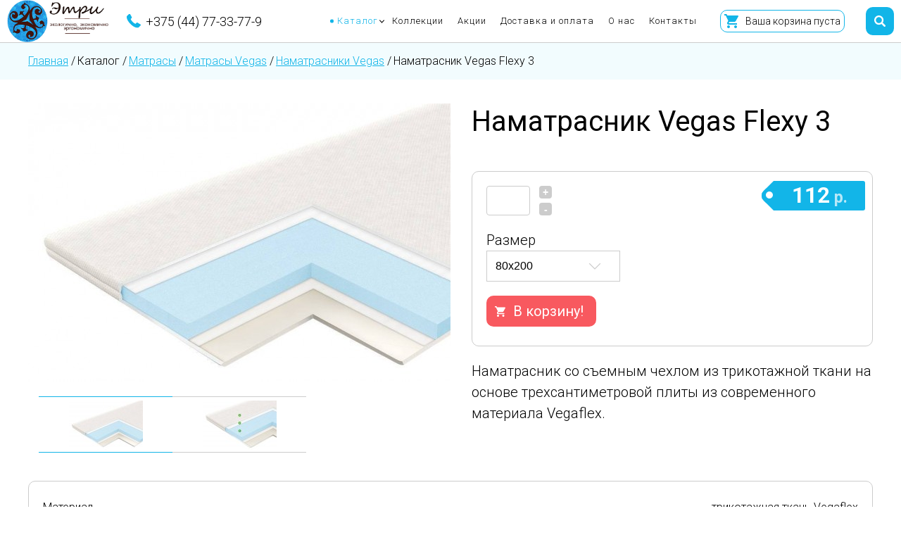

--- FILE ---
content_type: text/html; charset=utf-8
request_url: https://elitmebel.by/matrasy/namatrasnik-vegas-flexy-3
body_size: 14090
content:

<!DOCTYPE html>
<html xmlns="http://www.w3.org/1999/xhtml" xml:lang="ru-ru" lang="ru-ru" dir="ltr">
<head>
	<link rel="apple-touch-icon" sizes="57x57" href="/templates/planb/favicon/apple-icon-57x57.png">
	<link rel="apple-touch-icon" sizes="60x60" href="/templates/planb/favicon/apple-icon-60x60.png">
	<link rel="apple-touch-icon" sizes="72x72" href="/templates/planb/favicon/apple-icon-72x72.png">
	<link rel="apple-touch-icon" sizes="76x76" href="/templates/planb/favicon/apple-icon-76x76.png">
	<link rel="apple-touch-icon" sizes="114x114" href="/templates/planb/favicon/apple-icon-114x114.png">
	<link rel="apple-touch-icon" sizes="120x120" href="/templates/planb/favicon/apple-icon-120x120.png">
	<link rel="apple-touch-icon" sizes="144x144" href="/templates/planb/favicon/apple-icon-144x144.png">
	<link rel="apple-touch-icon" sizes="152x152" href="/templates/planb/favicon/apple-icon-152x152.png">
	<link rel="apple-touch-icon" sizes="180x180" href="/templates/planb/favicon/apple-icon-180x180.png">
	<link rel="icon" type="image/png" sizes="192x192"  href="/templates/planb/favicon/android-icon-192x192.png">
	<link rel="icon" type="image/png" sizes="32x32" href="/templates/planb/favicon/favicon-32x32.png">
	<link rel="icon" type="image/png" sizes="96x96" href="/templates/planb/favicon/favicon-96x96.png">
	<link rel="icon" type="image/png" sizes="16x16" href="/templates/planb/favicon/favicon-16x16.png">
	<link rel="manifest" href="/templates/planb/favicon/manifest.json">
	<meta name="msapplication-TileColor" content="#ffffff">
	<meta name="msapplication-TileImage" content="/templates/planb/favicon/ms-icon-144x144.png">
	<meta name="theme-color" content="#ffffff">
	
	<base href="https://elitmebel.by/matrasy/namatrasnik-vegas-flexy-3" />
	<meta http-equiv="content-type" content="text/html; charset=utf-8" />
	<title>Наматрасник Vegas Flexy 3</title>
	<link href="/templates/planb/favicon.ico" rel="shortcut icon" type="image/vnd.microsoft.icon" />
	<link href="https://elitmebel.by/matrasy/namatrasnik-vegas-flexy-3" rel="canonical" />
	<link href="https://cdnjs.cloudflare.com/ajax/libs/fancybox/3.2.5/jquery.fancybox.min.css" rel="stylesheet" type="text/css" />
	<link href="/media/zoo/applications/jbuniversal/elements/jbzoom/assets/css/owl.carousel.css?ver=20190606" rel="stylesheet" type="text/css" />
	<link href="/media/zoo/applications/jbuniversal/elements/jbzoom/assets/css/owl.theme.css?ver=20190606" rel="stylesheet" type="text/css" />
	<link href="/templates/planb/css/planb3.css" rel="stylesheet" type="text/css" />
	<link href="https://elitmebel.by/components/com_zhyandexmap/assets/css/common.css" rel="stylesheet" type="text/css" />
	<link href="/modules/mod_djmegamenu/assets/css/animations.css?v=4.0.0.pro" rel="stylesheet" type="text/css" />
	<link href="/modules/mod_djmegamenu/assets/css/offcanvas.css?v=4.0.0.pro" rel="stylesheet" type="text/css" />
	<link href="/modules/mod_djmegamenu/mobilethemes/light/djmobilemenu.css?v=4.0.0.pro" rel="stylesheet" type="text/css" />
	<link href="//maxcdn.bootstrapcdn.com/font-awesome/4.7.0/css/font-awesome.min.css" rel="stylesheet" type="text/css" />
	<link href="https://elitmebel.by/media/zoo/libraries/jquery/jquery-ui.custom.css?372" rel="stylesheet" type="text/css" />
	<link href="https://elitmebel.by/cache/jbzoo_assets/all-cb9467b2f1db0f1acdc421aa836667420.css?496" rel="stylesheet" type="text/css" />
	<style type="text/css">
		.dj-hideitem, li.item-101, li.item-434, li.item-435, li.item-436, li.item-437, li.item-438, li.item-439, li.item-440, li.item-441, li.item-442, li.item-443, li.item-444, li.item-445, li.item-446, li.item-447, li.item-453, li.item-448, li.item-450, li.item-452 { display: none !important; }

		@media (min-width: 1201px) {	
			#dj-megamenu109mobile { display: none; }
		}
		@media (max-width: 1200px) {
			#dj-megamenu109, #dj-megamenu109sticky, #dj-megamenu109placeholder { display: none !important; }
		}
	
	</style>
	<script src="/media/jui/js/jquery.min.js?496a1bba9e7b6ff4b111410ba1ab013d" type="text/javascript"></script>
	<script src="/media/jui/js/jquery-noconflict.js?496a1bba9e7b6ff4b111410ba1ab013d" type="text/javascript"></script>
	<script src="/media/jui/js/jquery-migrate.min.js?496a1bba9e7b6ff4b111410ba1ab013d" type="text/javascript"></script>
	<script src="/media/zoo/assets/js/responsive.js?ver=20190606" type="text/javascript"></script>
	<script src="/components/com_zoo/assets/js/default.js?ver=20190606" type="text/javascript"></script>
	<script src="https://cdnjs.cloudflare.com/ajax/libs/fancybox/3.2.5/jquery.fancybox.min.js" type="text/javascript"></script>
	<script src="/media/zoo/applications/jbuniversal/elements/jbzoom/assets/js/owl.carousel.min.js?ver=20190606" type="text/javascript"></script>
	<script src="https://elitmebel.by//templates/planb/js/jquery.maskedinput.min.js" type="text/javascript"></script>
	<script src="https://elitmebel.by//templates/planb/js/smooth-scroll-tolink.min.js" type="text/javascript"></script>
	<script src="https://elitmebel.by//templates/planb/js/planbscripts.js" type="text/javascript"></script>
	<script src="https://elitmebel.by/components/com_zhyandexmap/assets/js/common-min.js" type="text/javascript"></script>
	<script src="https://api-maps.yandex.ru/2.1/?coordorder=longlat&amp;load=package.full&amp;lang=ru-RU" type="text/javascript"></script>
	<script src="https://elitmebel.by/components/com_zhyandexmap/assets/js/objectmanager-min.js" type="text/javascript"></script>
	<script src="/modules/mod_djmegamenu/assets/js/jquery.djmegamenu.js?v=4.0.0.pro" type="text/javascript" defer="defer"></script>
	<script src="/modules/mod_djmegamenu/assets/js/jquery.djmobilemenu.js?v=4.0.0.pro" type="text/javascript" defer="defer"></script>
	<script src="https://elitmebel.by/media/zoo/libraries/jquery/jquery-ui.custom.min.js?372" type="text/javascript"></script>
	<script src="https://elitmebel.by/cache/jbzoo_assets/all-dbf2cfb49a018b662f918bd776b1ba950.js?290" type="text/javascript"></script>
	<script type="text/javascript">
	JBZoo.DEBUG = 0;
	jQuery.migrateMute = false;
	JBZoo.addVar("currencyList", {"default_cur":{"code":"default_cur","value":1,"name":"\u041f\u043e \u0443\u043c\u043e\u043b\u0447\u0430\u043d\u0438\u044e","format":{"symbol":"","round_type":"none","round_value":"2","num_decimals":"2","decimal_sep":".","thousands_sep":" ","format_positive":"%v%s","format_negative":"-%v%s"}},"%":{"code":"%","value":1,"name":"\u041f\u0440\u043e\u0446\u0435\u043d\u0442\u044b","format":{"symbol":"%","round_type":"none","round_value":"2","num_decimals":"2","decimal_sep":".","thousands_sep":" ","format_positive":"%v%s","format_negative":"-%v%s"}},"rub":{"code":"rub","value":1,"name":"CBR.ru","format":{"symbol":"\u0440.","round_type":"none","round_value":2,"num_decimals":0,"decimal_sep":".","thousands_sep":" ","format_positive":"%v %s","format_negative":"-%v %s"}},"eur":{"code":"default_cur","value":1,"name":"\u041f\u043e \u0443\u043c\u043e\u043b\u0447\u0430\u043d\u0438\u044e","format":{"symbol":"","round_type":"none","round_value":"2","num_decimals":"2","decimal_sep":".","thousands_sep":" ","format_positive":"%v%s","format_negative":"-%v%s"}}} );
	JBZoo.addVar("cartItems", {} );
	JBZoo.addVar("JBZOO_DIALOGBOX_OK", "Ok" );
	JBZoo.addVar("JBZOO_DIALOGBOX_CANCEL", "Cancel" );
	jQuery(function($){ $(".jbzoo .jsGoto").JBZooGoto({}, 0); });
	jQuery(function($){ $(".jbzoo select").JBZooSelect({}, 0); });

	(function(){
		var cb = function() {
			var add = function(css, id) {
				if(document.getElementById(id)) return;
				
				var l = document.createElement('link'); l.rel = 'stylesheet'; l.id = id; l.href = css;
				var h = document.getElementsByTagName('head')[0]; h.appendChild(l);
			}
			add('/media/djextensions/css/animate.min.css', 'animate_min_css');
			add('/media/djextensions/css/animate.ext.css', 'animate_ext_css');
		};
		var raf = requestAnimationFrame || mozRequestAnimationFrame || webkitRequestAnimationFrame || msRequestAnimationFrame;
		if (raf) raf(cb);
		else window.addEventListener('load', cb);
	})();	jQuery(function($){ $("#jbmodule-default-150").JBZooCartModule({"url_clean":"https:\/\/elitmebel.by\/?option=com_zoo&controller=basket&task=clear","url_reload":"https:\/\/elitmebel.by\/?option=com_zoo&controller=basket&task=reloadModule&moduleId=150","url_item_remove":"https:\/\/elitmebel.by\/?option=com_zoo&controller=basket&task=delete","text_delete_confirm":"\u0423\u0434\u0430\u043b\u0438\u0442\u044c \u0442\u043e\u0432\u0430\u0440 \u0438\u0437 \u043a\u043e\u0440\u0437\u0438\u043d\u044b?","text_empty_confirm":"\u041e\u0447\u0438\u0441\u0442\u0438\u0442\u044c \u043a\u043e\u0440\u0437\u0438\u043d\u0443?"}, 0); });
	jQuery(function($){ $("#jbmodule-default-149").JBZooFilter({"autosubmit":0}, 0); });
	jQuery(function($){ $(".jbzoo .jsAutocomplete").each(function (n, obj) {
                var $input = $(obj),
                    $form = $input.closest("form");

                $input.autocomplete({
                    minLength: 2,
                    source: function( request, response ) {
                        var term = request.term;
                        lastXhr = $.getJSON("https://elitmebel.by/index.php?option=com_zoo&controller=autocomplete&task=index&tmpl=raw", {
                                "name"  : $input.attr("name"),
                                "value" : term,
                                "app_id": $(".jsApplicationId", $form).val(),
                                "type"  : $(".jsItemType", $form).val()
                            }, function(data, status, xhr) {
                                $input.removeClass("ui-autocomplete-loading");
                                response(data);
                            }
                        );
                    }
                });
            }); });

	</script>


	<!-- font -->
	<link href="https://fonts.googleapis.com/css?family=Roboto:300,400,700,900&amp;subset=cyrillic" rel="stylesheet">

	<meta name=viewport content="width=device-width, initial-scale=1.0"/>

	<style>
		.prel{position:absolute;border-radius:100%;left:50%;top:50%;transform:translate(-50%,-50%);border:2px solid transparent;box-sizing:border-box;animation:preloader 1s infinite}
		.prel1{border-top-color:#ffe000;width:105px;height:105px}
		.prel2{border-top-color:#00dcff;width:95px;height:95px;animation-duration:2s}
		.prel3{border-top-color:#ff1d1d;width:85px;height:85px;animation-duration:1.5s}
		@keyframes preloader{from{transform:translate(-50%,-50%) rotate(0)}to{transform:translate(-50%,-50%) rotate(360deg)}}
	</style>

	<!-- Global site tag (gtag.js) - Google Analytics -->
	<script async src="https://www.googletagmanager.com/gtag/js?id=UA-156961852-1"></script>
	<script>
	window.dataLayer = window.dataLayer || [];
	function gtag(){dataLayer.push(arguments);}
	gtag('js', new Date());

	gtag('config', 'UA-156961852-1');
	</script>

</head>

<body id="" class="matrasy-namatrasnik-vegas-flexy-3  itemid-446"><div class="dj-offcanvas-wrapper"><div class="dj-offcanvas-pusher"><div class="dj-offcanvas-pusher-in">
<!-- Yandex.Metrika counter -->
<script type="text/javascript" >
   (function(m,e,t,r,i,k,a){m[i]=m[i]||function(){(m[i].a=m[i].a||[]).push(arguments)};
   m[i].l=1*new Date();k=e.createElement(t),a=e.getElementsByTagName(t)[0],k.async=1,k.src=r,a.parentNode.insertBefore(k,a)})
   (window, document, "script", "https://mc.yandex.ru/metrika/tag.js", "ym");

   ym(57189058, "init", {
        clickmap:true,
        trackLinks:true,
        accurateTrackBounce:true,
        webvisor:true
   });
</script>
<noscript><div><img src="https://mc.yandex.ru/watch/57189058" style="position:absolute; left:-9999px;" alt="" /></div></noscript>
<!-- /Yandex.Metrika counter -->
<div id="preloader" style="width:100%;height:100vh;background:#fff;position:fixed;z-index:100;top:0;left:0">
    <div class="prel prel1"></div>
    <div class="prel prel2"></div>
    <div class="prel prel3"></div>
</div>

<div id="header">
		
	<div class="progress-bar"></div>
<a class="logo" href="/"><img src="/stories/logo.jpg" alt="" /></a> <a class="topmap" href="#map"><img src="/stories/icons/marker.svg" alt="" /><span>Мы на карте</span></a>
<div class="toptel"><a class="tel" href="tel:+375447733779">+375 (44) 77-33-77-9</a></div>
<div id="mainmenu">
<div class="dj-megamenu-wrapper">


<ul id="dj-megamenu109" class="dj-megamenu dj-megamenu-override horizontalMenu "
	data-options='{"wrap":null,"animIn":"fadeInUp","animOut":"fadeOutDown","animSpeed":"normal","openDelay":"250","closeDelay":"500","event":"mouseenter","fixed":"0","offset":"0","theme":"override","direction":"ltr","wcag":"1"}' data-trigger="1200">
<li class="dj-up itemid101 first dj-hideitem"><a class="dj-up_a  " href="/" ><span >Главная</span></a></li><li class="dj-up itemid433 active parent separator"><a class="dj-up_a active "   tabindex="0"><span class="dj-drop" >Каталог<em class="arrow" aria-hidden="true"></em></span></a><div class="dj-subwrap  single_column subcols1" style=""><div class="dj-subwrap-in" style="width:1200px;"><div class="dj-subcol" style="width:1200px"><ul class="dj-submenu"><li class="itemid434 first dj-hideitem"><a href="/shkafy" >Шкафы</a></li><li class="itemid435 dj-hideitem"><a href="/tumby" >Тумбы</a></li><li class="itemid436 dj-hideitem"><a href="/komody" >Комоды</a></li><li class="itemid437 dj-hideitem"><a href="/bufety" >Буфеты</a></li><li class="itemid438 dj-hideitem"><a href="/vitriny" >Витрины</a></li><li class="itemid439 dj-hideitem"><a href="/stellazhi" >Стеллажи</a></li><li class="itemid440 dj-hideitem"><a href="/krovati" >Кровати</a></li><li class="itemid441 dj-hideitem"><a href="/skami" >Скамьи</a></li><li class="itemid442 dj-hideitem"><a href="/stulya" >Стулья</a></li><li class="itemid443 dj-hideitem"><a href="/taburety" >Табуреты</a></li><li class="itemid444 dj-hideitem"><a href="/stoly" >Столы</a></li><li class="itemid445 dj-hideitem"><a href="/myagkaya-mebel" >Мягкая мебель</a></li><li class="itemid446 current active dj-hideitem"><a class="active " href="/matrasy" >Матрасы</a></li><li class="itemid447 dj-hideitem"><a href="/veshalki-i-zerkala" >Вешалки и Зеркала</a></li><li class="itemid453 dj-hideitem"><a href="/polki" >Полки</a></li><li class="itemid448 dj-hideitem"><a href="/dekor" >Декор</a></li><li class="itemid450 dj-hideitem"><a href="/kukhni" >Кухни</a></li><li class="itemid452 separator withmodule"><div class="modules-wrap">		<div class="moduletable">
						

<div class="custom"  >
	<div class="menu-katalog flex"><a href="/shkafy">
<div class="img"><img src="/stories/menuicons/1.svg" alt="" /></div>
<p class="zag">Шкафы</p>
</a> <a href="/tumby">
<div class="img"><img src="/stories/menuicons/2.svg" alt="" /></div>
<p class="zag">Тумбы</p>
</a> <a href="/komody">
<div class="img"><img src="/stories/menuicons/3.svg" alt="" /></div>
<p class="zag">Комоды</p>
</a> <a href="/bufety">
<div class="img"><img src="/stories/menuicons/4.svg" alt="" /></div>
<p class="zag">Буфеты</p>
</a> <a href="/vitriny">
<div class="img"><img src="/stories/menuicons/5.svg" alt="" /></div>
<p class="zag">Витрины</p>
</a> <a href="/stellazhi">
<div class="img"><img src="/stories/menuicons/6.svg" alt="" /></div>
<p class="zag">Стеллажи</p>
</a> <a href="/krovati">
<div class="img"><img src="/stories/menuicons/7.svg" alt="" /></div>
<p class="zag">Кровати</p>
</a> <a href="/skami">
<div class="img"><img src="/stories/menuicons/8.svg" alt="" /></div>
<p class="zag">Скамьи</p>
</a> <a href="/stulya">
<div class="img"><img src="/stories/menuicons/9.svg" alt="" /></div>
<p class="zag">Стулья</p>
</a> <a href="/taburety">
<div class="img"><img src="/stories/menuicons/10.svg" alt="" /></div>
<p class="zag">Табуреты</p>
</a> <a href="/stoly">
<div class="img"><img src="/stories/menuicons/11.svg" alt="" /></div>
<p class="zag">Столы</p>
</a> <a href="/myagkaya-mebel">
<div class="img"><img src="/stories/menuicons/12.svg" alt="" /></div>
<p class="zag">Мягкая мебель</p>
</a> <a href="/matrasy">
<div class="img"><img src="/stories/menuicons/13.svg" alt="" /></div>
<p class="zag">Матрасы</p>
</a> <a href="/veshalki-i-zerkala">
<div class="img"><img src="/stories/menuicons/14.svg" alt="" /></div>
<p class="zag">Вешалки и Зеркала</p>
</a> <a href="/polki">
<div class="img"><img src="/stories/menuicons/18.svg" alt="" /></div>
<p class="zag">Полки</p>
</a> <a href="/dekor">
<div class="img"><img src="/stories/menuicons/15.svg" alt="" /></div>
<p class="zag">Декор</p>
</a> <!--<a href="/component/zoo/?Itemid=449">
<div class="img"><img src="/stories/menuicons/16.svg" alt="" /></div>
<p class="zag">Садовая мебель</p>-->
</a> <a href="/kukhni">
<div class="img"><img src="/stories/menuicons/17.svg" alt="" /></div>
<p class="zag">Кухни</p>
</a></div></div>
		</div>
	</div></li></ul></div><div style="clear:both;height:0"></div></div></div></li><li class="dj-up itemid451"><a class="dj-up_a  " href="/kollektsii" ><span >Коллекции</span></a></li><li class="dj-up itemid455"><a class="dj-up_a  " href="/aktsii" ><span >Акции</span></a></li><li class="dj-up itemid380"><a class="dj-up_a  " href="/dostavka-i-oplata" ><span >Доставка и оплата</span></a></li><li class="dj-up itemid381"><a class="dj-up_a  " href="/o-nas" ><span >О нас</span></a></li><li class="dj-up itemid382"><a class="dj-up_a  " href="/kontakty" ><span >Контакты</span></a></li></ul>


	<div id="dj-megamenu109mobile" class="dj-megamenu-offcanvas dj-megamenu-offcanvas-light ">
		<a href="#" class="dj-mobile-open-btn" aria-label="MOD_DJMEGAMENU_OPEN_MENU_BTN"><span class="fa fa-bars" aria-hidden="true"></span></a>		
		<aside id="dj-megamenu109offcanvas" class="dj-offcanvas dj-offcanvas-light " data-effect="3">
			<div class="dj-offcanvas-top">
				<a href="#" class="dj-offcanvas-close-btn" aria-label="MOD_DJMEGAMENU_CLOSE_MENU_BTN"><span class="fa fa-close" aria-hidden="true"></span></a>
			</div>
						
							<div class="dj-offcanvas-modules">
							<div class="moduletable">
						

<div class="custom"  >
	<a class="logo" href="/"> <img src="/stories/logo.jpg" alt="" /> </a>
<div class="contacts tac"><a class="tel" href="tel:+375447733779">+375 (44) 77-33-77-9</a> <br /><a class="tel" href="tel:+375297733779">+375 (29) 77-33-77-9</a> <br /> <a class="social" href="viber://chat?number=375291115558"><img src="/stories/icons/viber.svg" alt="" /></a><a class="social" href="https://tlgg.ru/etrimebel"><img src="/stories/icons/telegram.svg" alt="" /></a> <br /><span id="cloak6cd6dd6d515d1ecf2a57288c41547103">Этот адрес электронной почты защищён от спам-ботов. У вас должен быть включен JavaScript для просмотра.</span><script type='text/javascript'>
				document.getElementById('cloak6cd6dd6d515d1ecf2a57288c41547103').innerHTML = '';
				var prefix = '&#109;a' + 'i&#108;' + '&#116;o';
				var path = 'hr' + 'ef' + '=';
				var addy6cd6dd6d515d1ecf2a57288c41547103 = '&#101;tr&#105;.by.s&#105;t&#101;' + '&#64;';
				addy6cd6dd6d515d1ecf2a57288c41547103 = addy6cd6dd6d515d1ecf2a57288c41547103 + 'gm&#97;&#105;l' + '&#46;' + 'c&#111;m';
				var addy_text6cd6dd6d515d1ecf2a57288c41547103 = '&#101;tr&#105;.by.s&#105;t&#101;' + '&#64;' + 'gm&#97;&#105;l' + '&#46;' + 'c&#111;m';document.getElementById('cloak6cd6dd6d515d1ecf2a57288c41547103').innerHTML += '<a class="mail" ' + path + '\'' + prefix + ':' + addy6cd6dd6d515d1ecf2a57288c41547103 + '\'>'+addy_text6cd6dd6d515d1ecf2a57288c41547103+'<\/a>';
		</script></div></div>
		</div>
					</div>
						
			<div class="dj-offcanvas-content">			
				<ul class="dj-mobile-nav dj-mobile-light ">
<li class="dj-mobileitem itemid-101"><a href="/" >Главная</a></li><li class="dj-mobileitem itemid-433 active divider deeper parent"><a   tabindex="0">Каталог</a><ul class="dj-mobile-nav-child"><li class="dj-mobileitem itemid-434"><a href="/shkafy" >Шкафы</a></li><li class="dj-mobileitem itemid-435"><a href="/tumby" >Тумбы</a></li><li class="dj-mobileitem itemid-436"><a href="/komody" >Комоды</a></li><li class="dj-mobileitem itemid-437"><a href="/bufety" >Буфеты</a></li><li class="dj-mobileitem itemid-438"><a href="/vitriny" >Витрины</a></li><li class="dj-mobileitem itemid-439"><a href="/stellazhi" >Стеллажи</a></li><li class="dj-mobileitem itemid-440"><a href="/krovati" >Кровати</a></li><li class="dj-mobileitem itemid-441"><a href="/skami" >Скамьи</a></li><li class="dj-mobileitem itemid-442"><a href="/stulya" >Стулья</a></li><li class="dj-mobileitem itemid-443"><a href="/taburety" >Табуреты</a></li><li class="dj-mobileitem itemid-444"><a href="/stoly" >Столы</a></li><li class="dj-mobileitem itemid-445"><a href="/myagkaya-mebel" >Мягкая мебель</a></li><li class="dj-mobileitem itemid-446 current active"><a href="/matrasy" >Матрасы</a></li><li class="dj-mobileitem itemid-447"><a href="/veshalki-i-zerkala" >Вешалки и Зеркала</a></li><li class="dj-mobileitem itemid-453"><a href="/polki" >Полки</a></li><li class="dj-mobileitem itemid-448"><a href="/dekor" >Декор</a></li><li class="dj-mobileitem itemid-450"><a href="/kukhni" >Кухни</a></li><li class="dj-mobileitem itemid-452 divider dj-hideitem"></li></ul></li><li class="dj-mobileitem itemid-451"><a href="/kollektsii" >Коллекции</a></li><li class="dj-mobileitem itemid-455"><a href="/aktsii" >Акции</a></li><li class="dj-mobileitem itemid-380"><a href="/dostavka-i-oplata" >Доставка и оплата</a></li><li class="dj-mobileitem itemid-381"><a href="/o-nas" >О нас</a></li><li class="dj-mobileitem itemid-382"><a href="/kontakty" >Контакты</a></li></ul>
			</div>
			
						
			<div class="dj-offcanvas-end" tabindex="0"></div>
		</aside>
	</div>


</div></div>
<a class="cart" href="/index.php?option=com_zoo&amp;controller=basket&amp;task=index&amp;Itemid=116&amp;nc=5060">
<table>
<tbody>
<tr>
<td class="td1"><img src="/stories/icons/cart.svg" alt="" /></td>
<td class="td2"><!--noindex--><div class="jbzoo jbcart-module jsJBZooCartModule" id="jbmodule-default-150">

            <div class="jbcart-module-empty clearfix">Ваша корзина пуста</div>
    
</div>
<!--/noindex--></td>
</tr>
</tbody>
</table>
</a>
<div class="topsearch-toggler"></div>
<div class="topsearch"><!--noindex-->
<div class="jbzoo jbfilter-wrapper">

    <form id="jbmodule-default-149" name="jbmodule-default-149" method="get" action="/search-result" class="jsFilter jbfilter jbfilter-default">
        <div class="jbfilter-row jbfilter-auto first last">
    <div class="jbfilter-element"><input type="text" name="e[_itemname]" value="" id="jbfilter-id-itemname" class="jbfilter-element-itemname jbfilter-element-tmpl-auto jsAutocomplete" maxlength="255" size="60" placeholder="Поиск по сайту..." /></div><i class="clr"></i></div>
<div class="jbfilter-static">
<input type="hidden" name="limit" value="100" />
<input type="hidden" name="order[field]" value="_none" />
<input type="hidden" name="order[mode]" value="s" />
<input type="hidden" name="order[order]" value="asc" />
<input type="hidden" name="logic" value="and" />
</div><div class="jbfilter-row jbfilter-buttons"><input type="submit" name="send-form" value="Искать" class="jsSubmit btn btn-default" /> <i class="clr"></i></div><input type="hidden" name="exact" value="0" />
<input type="hidden" name="controller" value="search" />
<input type="hidden" name="option" value="com_zoo" />
<input type="hidden" name="task" value="filter" />
<input class="jsItemType" type="hidden" name="type" value="tovar" />
<input class="jsApplicationId" type="hidden" name="app_id" value="1" />
<input type="hidden" name="Itemid" value="158" />    </form>

</div>

<!--/noindex--></div>
		<div id="dj-megamenu109mobileWrap"></div>
</div>	


<div id="kroshki">
	<div class="main clearfix">
				<div class="moduletable">
						<div aria-label="Хлебные крошки" role="navigation">
	<ul itemscope itemtype="https://schema.org/BreadcrumbList" class="breadcrumb">
					<li class="active">
				<span class="divider icon-location"></span>
			</li>
		
						<li itemprop="itemListElement" itemscope itemtype="https://schema.org/ListItem">
											<a itemprop="item" href="/" class="pathway"><span itemprop="name">Главная</span></a>
					
											<span class="divider">
							/						</span>
										<meta itemprop="position" content="1">
				</li>
							<li itemprop="itemListElement" itemscope itemtype="https://schema.org/ListItem">
											<span itemprop="name">
							Каталог						</span>
					
											<span class="divider">
							/						</span>
										<meta itemprop="position" content="2">
				</li>
							<li itemprop="itemListElement" itemscope itemtype="https://schema.org/ListItem">
											<a itemprop="item" href="/matrasy" class="pathway"><span itemprop="name">Матрасы</span></a>
					
											<span class="divider">
							/						</span>
										<meta itemprop="position" content="3">
				</li>
							<li itemprop="itemListElement" itemscope itemtype="https://schema.org/ListItem">
											<a itemprop="item" href="/matrasy/matrasy-vegas" class="pathway"><span itemprop="name">Матрасы Vegas</span></a>
					
											<span class="divider">
							/						</span>
										<meta itemprop="position" content="4">
				</li>
							<li itemprop="itemListElement" itemscope itemtype="https://schema.org/ListItem">
											<a itemprop="item" href="/matrasy/namatrasniki-vegas" class="pathway"><span itemprop="name">Наматрасники Vegas</span></a>
					
											<span class="divider">
							/						</span>
										<meta itemprop="position" content="5">
				</li>
							<li itemprop="itemListElement" itemscope itemtype="https://schema.org/ListItem" class="active">
					<span itemprop="name">
						Наматрасник Vegas Flexy 3					</span>
					<meta itemprop="position" content="6">
				</li>
				</ul>
</div>
		</div>
	
	</div>
</div>









	<div id="content" class="withot-sidebar">
		<div class="main clearfix">
            <div class="content">
                <div id="system-message-container">
	</div>

                <div id="yoo-zoo" class="jbzoo jbzoo-view-item jbzoo-app-katalog jbzoo-tmpl-planb yoo-zoo clearfix">
<div class="jbzoo-item jbzoo-item-tovar jbzoo-item-full jbzoo-item-6462">
<div class="planb-full">
    <div class="lb">
        <div class="image">
                 
<div class="jbzoom-carousel">

      

        <div id="sync1" class="owl-carousel">
                           
                
                
                    <div class="jbzoom-image">
                    <a class="jbzoom-image" href="https://elitmebel.by/media/zoo/images/1_8e79548382c3dfc246bb95976b91bf88.jpg" data-fancybox="jbzoom-6462">
                        <img src="https://elitmebel.by/media/zoo/images/1_5b981324fa950b0b19b830c0009e372e.jpg" />
                    </a>
                    </div>

                
                           
                
                
                    <div class="jbzoom-image">
                    <a class="jbzoom-image" href="https://elitmebel.by/media/zoo/images/2_4819757a3016ae2feeca144f8e77399f.jpg" data-fancybox="jbzoom-6462">
                        <img src="https://elitmebel.by/media/zoo/images/2_619d05fe5fb965bb9a82210770d36094.jpg" />
                    </a>
                    </div>

                
                    </div>

        

        <div id="sync2" class="owl-carousel">
                            <div class="item">
                    <img src="https://elitmebel.by/media/zoo/images/1_87b90fba7ea9b133fde91bb2e7364c2d.jpg" />
                </div>
                            <div class="item">
                    <img src="https://elitmebel.by/media/zoo/images/2_45fc463349bf65fd6a156d0179dc861a.jpg" />
                </div>
                    </div>

    
</div>
    

<script type="text/javascript">

jQuery(document).ready(function() {
        
    var sync1 = jQuery("#sync1");
    var sync2 = jQuery("#sync2");

    sync1.owlCarousel ({
        singleItem: true,
        slideSpeed: 1000,
        navigation: false,
        navigationText: false,
        pagination: false,
        afterAction: syncPosition,
        responsiveRefreshRate: 200,
        autoHeight: false,
        mouseDrag: false,
        touchDrag: false,
        addClassActive: true,
    });

    sync2.owlCarousel ({
        items: 3,
        itemsDesktop: [1199,3],
        itemsDesktopSmall: [979,3],
        itemsTablet: [768,3],
        itemsMobile: [479,3],
        itemsScaleUp: false,
        navigation: true,
        navigationText:  ["‹","›"],
        pagination: false,
        autoHeight: false,
        responsiveRefreshRate: 100,
            
            afterInit : function(el) {
                el.find(".owl-item").eq(0).addClass("synced");
            }
    });

    function syncPosition(el) {    
        var current = this.currentItem;

        jQuery("#sync2")
            .find(".owl-item")
            .removeClass("synced")
            .eq(current)
            .addClass("synced")
        
        if(jQuery("#sync2").data("owlCarousel") !== undefined) {
            center(current)
        }
    }

    jQuery("#sync2").on("click", ".owl-item", function(e) {
        e.preventDefault();
        var number = jQuery(this).data("owlItem");
        sync1.trigger("owl.goTo",number);
    });

    function center(number) {
        var sync2visible = sync2.data("owlCarousel").owl.visibleItems;
        var num = number;
        var found = false;
    
        for (var i in sync2visible) {
            if (num === sync2visible[i]) {
                var found = true;
            }
        }

        if (found===false) {
            if(num>sync2visible[sync2visible.length-1]){
                sync2.trigger("owl.goTo", num - sync2visible.length+2)
        } else {
            if(num - 1 === -1){
                num = 0;
            }
            sync2.trigger("owl.goTo", num);
        }

        } else if (num === sync2visible[sync2visible.length-1]) {
            sync2.trigger("owl.goTo", sync2visible[1])
        } else if (num === sync2visible[0]) {
            sync2.trigger("owl.goTo", num-1)
        }    
    }

    
});
</script>

         </div>
    </div>
    <div class="rb">

        <h1 class="title"> Наматрасник Vegas Flexy 3 </h1>
        <div class="clr"></div>

        
        <div class="zakaz">
                         <script type="text/javascript">JBZoo.mergeVar("64620f0c210a-adc6-4ab3-9ad3-c86ae1b558e1.elements", {"quantity":{"min":1,"max":999,"step":1,"default":1,"decimals":0},"value":[],"buttons":{"hash":"78aaa4ecb2898d5c6b777eb7f9d88133","item_id":"6462","element_id":"0f0c210a-adc6-4ab3-9ad3-c86ae1b558e1","key":"0c07d150a61ca0f7495fc3a77848c676","basket":"https:\/\/elitmebel.by\/index.php?option=com_zoo&controller=basket&task=index&Itemid=116&nc=9611","isModal":false,"isInCart":0,"addAlert":0,"addAlertText":"\u0422\u043e\u0432\u0430\u0440 \u0434\u043e\u0431\u0430\u0432\u043b\u0435\u043d \u0432 \u043a\u043e\u0440\u0437\u0438\u043d\u0443!","addAlertTimeout":3000,"remove":"https:\/\/elitmebel.by\/?option=com_zoo&controller=default&task=callelement&element=0f0c210a-adc6-4ab3-9ad3-c86ae1b558e1&method=ajaxRemoveFromCart&item_id=6462","add":"https:\/\/elitmebel.by\/?option=com_zoo&controller=default&task=callelement&element=0f0c210a-adc6-4ab3-9ad3-c86ae1b558e1&method=ajaxAddToCart&item_id=6462","modal":"https:\/\/elitmebel.by\/?option=com_zoo&controller=default&task=callelement&element=0f0c210a-adc6-4ab3-9ad3-c86ae1b558e1&method=ajaxModalWindow&item_id=6462&args%5Btemplate%5D=modal&args%5Blayout%5D=full&args%5Bhash%5D=78aaa4ecb2898d5c6b777eb7f9d88133&tmpl=component&modal=1"}})</script><script type="text/javascript">JBZoo.mergeVar("64620f0c210a-adc6-4ab3-9ad3-c86ae1b558e1.template", {"78aaa4ecb2898d5c6b777eb7f9d88133":"full"})</script><div id="jbprice-728761" class="jsPrice-6462-0f0c210a-adc6-4ab3-9ad3-c86ae1b558e1 jsPrice jsJBPrice jsJBPrice-0f0c210a-adc6-4ab3-9ad3-c86ae1b558e1-6462 78aaa4ecb2898d5c6b777eb7f9d88133 jbprice jbprice-tmpl-full jbprice-type-plain">
<div class="jbprice-tmpl-full"><div data-identifier="_quantity" data-template="full" data-index="0" data-position="list" class="jbprice-quantity jsElement jsPriceElement jsQuantity jsCore jselementfulllist0"><table cellpadding="0" cellspacing="0" border="0" class="quantity-wrapper jsQuantity" id="jbcart-full-6462-_quantity-9430">
  <tr>
    <td rowspan="2">
      <div class="jsCountBox item-count-wrapper">
        <div class="item-count">
          <dl class="item-count-digits"><dd></dd><dd></dd><dd></dd><dd></dd><dd></dd></dl>
          <input type="text" class="input-quantity jsInput" maxlength="6" name="78aaa4ecb2898d5c6b777eb7f9d88133[_quantity][value]" value="1">
        </div>
      </div>
    </td>
    <td class="plus"><span class="jsAdd jbbutton micro">+</span></td>
  </tr>
  <tr>
    <td class="minus"><span class="jsRemove jbbutton micro">-</span></td>
  </tr>
</table>
<script type="text/javascript">
	jQuery(function($){ setTimeout(function(){$("#jbcart-full-6462-_quantity-9430").JBZooQuantity({"min":1,"max":999,"step":1,"default":1,"decimals":0}, 0);}, 0); });
</script></div>
<div data-identifier="_value" data-template="full" data-index="1" data-position="list" class="jbprice-value jsElement jsPriceElement jsValue jsCore jselementfulllist1"></div>
<div data-identifier="_value" data-template="full" data-index="2" data-position="list" class="jbprice-value jsElement jsPriceElement jsValue jsCore jselementfulllist2">
<span class="jbprice-value-total"><span data-moneyid="17" data-value="112" data-currency="rub" data-showplus="0" class="jsMoney jbcartvalue">
<span class="jbcurrency-value">112</span> <span class="jbcurrency-symbol">р.</span></span></span>

</div>
<span class="element-label">Размер</span><div data-identifier="8a7e4708-3cab-4208-92cd-72ad2bf324f6" data-template="full" data-index="6" data-position="list" class="jbprice-text jsElement jsPriceElement jsText jsSimple jselementfulllist6">
<span class="jbprice-option-select">
    <select id="78aaa4ecb2898d5c6b777eb7f9d881338a7e4708-3cab-4208-92cd-72ad2bf324f6value" name="78aaa4ecb2898d5c6b777eb7f9d88133[8a7e4708-3cab-4208-92cd-72ad2bf324f6][value]">
	<option value="80х200" selected="selected">80х200</option>
	<option value="90х200">90х200</option>
	<option value="100x200">100x200</option>
	<option value="110х200">110х200</option>
	<option value="120х200">120х200</option>
	<option value="130х200">130х200</option>
	<option value="140x200">140x200</option>
	<option value="150x200">150x200</option>
	<option value="160x200">160x200</option>
	<option value="170x200">170x200</option>
	<option value="180x200">180x200</option>
</select>
</span>
</div>
<div data-identifier="_buttons" data-template="full" data-index="7" data-position="list" class="jbprice-buttons jsElement jsPriceElement jsButtons jsCore jselementfulllist7">
<!--noindex-->
<div class="jsPriceButtons not-in-cart"> <!-- remove all classes but $inCartClass -->

    
<span class="jsAddToCart jbbutton green jbprice-buttons-add">В корзину!</span>

<span class="jsPriceButton jsGoTo jbbutton jbprice-buttons-goto">Оформить заказ</span>

<span class="jsRemoveFromCart jsRemoveElement jbbutton small orange jbprice-buttons-remove">Удалить из корзины</span>

</div>
<!--/noindex-->
</div></div>
<script type="text/javascript">
	jQuery(function($){ setTimeout(function(){$(".jsPrice-6462-0f0c210a-adc6-4ab3-9ad3-c86ae1b558e1").JBZooPrice({"hash":"78aaa4ecb2898d5c6b777eb7f9d88133","itemId":"6462","identifier":"0f0c210a-adc6-4ab3-9ad3-c86ae1b558e1","variantUrl":"https:\/\/elitmebel.by\/?option=com_zoo&controller=default&task=callelement&element=0f0c210a-adc6-4ab3-9ad3-c86ae1b558e1&method=ajaxChangeVariant&item_id=6462"}, 1);}, 0); });
</script>
</div>         </div> 
        <div class="clr"></div>
        

                    <div class="info">
                 Наматрасник со съемным чехлом из трикотажной ткани на основе трехсантиметровой плиты из современного материала Vegaflex.             </div>
            </div>

    <div class="clr"></div>
   
    

            <div class="bb">
            <div class="table-wrapper">
                <table>
                    <tbody>
                        <!-- Материял -->
                                                    <tr>
                                <td>Материал</td>
                                <td> трикотажная ткань
Vegaflex </td>
                            </tr>
                                                <!-- Цвет -->
                                                <!-- Размер -->
                                                <!-- Размер спального места -->
                                                <!-- Тип -->
                                                    <tr>
                                <td>Тип</td>
                                <td> топпер </td>
                            </tr>
                                                <!-- Вес -->
                                                <!-- Кол-во упаковок -->
                                                    <tr>
                                <td>Кол-во упаковок</td>
                                <td> 1 </td>
                            </tr>
                                                <!-- Производитель -->
                                                    <tr>
                                <td>Производитель</td>
                                <td> ООО "Вегас". РБ, г. Брест. ул. Лейтенанта Рябцева, 118В </td>
                            </tr>
                                                <!-- Поставляется -->
                                                    <tr>
                                <td>Поставляется</td>
                                <td> В собранном виде </td>
                            </tr>
                                                <!-- Срок службы -->
                                                <!-- Гарантия -->
                                                    <tr>
                                <td>Гарантия</td>
                                <td> 12 </td>
                            </tr>
                                                <!-- Уровень жёсткости сторона 1 -->
                                                <!-- Уровень жёсткости сторона 2 -->
                                                <!-- Макс. нагрузка на одно спальное место -->
                                                <!-- Высота -->
                                                    <tr>
                                <td>Высота</td>
                                <td> 3 </td>
                            </tr>
                                                <!-- Высота -->
                    </tbody>
                </table>
            </div>
        </div>
    


    
    
    
    
    
    
    
    
    
    





<div class="clr"></div>

<script>
(function ($) {
$(document).ready(function() {
    // fancybox
    $("[data-fancybox]").fancybox({
            animationEffect : "zoom",
            buttons : [
            'close'
            ]
    });
    $.fancybox.defaults.hash = false;
});
})(jQuery)
</script>

</div></div>

            </div>
        </div>
	</div>








<div id="map">
	<div class="main">
		

<div class="custom"  >
	<h2>Мы на карте</h2>
<div class="map-wrapper"><div id="YMapsID_mod_custom_content__0_1_map"  class="zhym-map-default" style="margin:0;padding:0;width:100%;height:400px;"></div><div id="YMapsCredit_mod_custom_content__0_1_map" class="zhym-credit"></div><div id="YMapsLoading_mod_custom_content__0_1_map" style="display: none;" ><img class="zhym-image-loading" src="https://elitmebel.by/administrator/components/com_zhyandexmap/assets/utils/loading.gif" alt="" /></div><div id="YMapsMainRoutePanel_mod_custom_content__0_1_map"><div id="YMapsMainRoutePanel_Total_mod_custom_content__0_1_map"></div></div><div id="YMapsRoutePanel_mod_custom_content__0_1_map"><div id="YMapsRoutePanel_Description_mod_custom_content__0_1_map"></div><div id="YMapsRoutePanel_Total_mod_custom_content__0_1_map"></div><div id="YMapsRoutePanel_Steps_mod_custom_content__0_1_map"></div></div><script type="text/javascript" >/*<![CDATA[*/
var map_mod_custom_content__0_1_map, mapcenter_mod_custom_content__0_1_map, mapzoom_mod_custom_content__0_1_map, geoResult_mod_custom_content__0_1_map, geoRoute_mod_custom_content__0_1_map;
var searchControl_mod_custom_content__0_1_map, searchControlPMAP_mod_custom_content__0_1_map;
var zhymObjMgr_mod_custom_content__0_1_map;
var userContactAttrs = 'name,position,address,phone,mobile,fax,email';
var icoIcon='https://elitmebel.by/administrator/components/com_zhyandexmap/assets/icons/';
var icoUtils='https://elitmebel.by/administrator/components/com_zhyandexmap/assets/utils/';
var icoDir='administrator/components/com_zhyandexmap/assets/icons/';
zhymObjMgr_mod_custom_content__0_1_map = new zhymMapObjectManager();
zhymObjMgr_mod_custom_content__0_1_map.setAPIversion("2.1");
zhymObjMgr_mod_custom_content__0_1_map.setMapID(1);
zhymObjMgr_mod_custom_content__0_1_map.setPlacemarkList("");
zhymObjMgr_mod_custom_content__0_1_map.setExcludePlacemarkList("");
zhymObjMgr_mod_custom_content__0_1_map.setPlacemarkGroupList("");
zhymObjMgr_mod_custom_content__0_1_map.setPlacemarkCategotyList("");
zhymObjMgr_mod_custom_content__0_1_map.setPathList("");
zhymObjMgr_mod_custom_content__0_1_map.setExcludePathList("");
zhymObjMgr_mod_custom_content__0_1_map.setPathGroupList("");
zhymObjMgr_mod_custom_content__0_1_map.setPathCategotyList("");
zhymObjMgr_mod_custom_content__0_1_map.setUserMarkersFilter("0");
zhymObjMgr_mod_custom_content__0_1_map.setMapLanguageTag("");
zhymObjMgr_mod_custom_content__0_1_map.setServiceDirection(0);
zhymObjMgr_mod_custom_content__0_1_map.setIcoIcon(icoIcon);
zhymObjMgr_mod_custom_content__0_1_map.setIcoUtils(icoUtils);
zhymObjMgr_mod_custom_content__0_1_map.setIcoDir(icoDir);
zhymObjMgr_mod_custom_content__0_1_map.setArticleID("_mod_custom_content__0_1_map");
zhymObjMgr_mod_custom_content__0_1_map.setPlacemarkRating(0);
zhymObjMgr_mod_custom_content__0_1_map.setPlacemarkTitleTag("h2");
zhymObjMgr_mod_custom_content__0_1_map.setRequestURL("https://elitmebel.by/");
zhymObjMgr_mod_custom_content__0_1_map.setPlacemarkCreationInfo(0);
zhymObjMgr_mod_custom_content__0_1_map.setContactAttrs("name,position,address,phone,mobile,fax,email");
zhymObjMgr_mod_custom_content__0_1_map.setUserContact(0);
zhymObjMgr_mod_custom_content__0_1_map.setUserUser(0);
ymaps.ready(initialize_mod_custom_content__0_1_map);
function initialize_mod_custom_content__0_1_map () {
  var toShowLoading = document.getElementById("YMapsLoading_mod_custom_content__0_1_map");
  toShowLoading.style.display = 'block';
mapzoom_mod_custom_content__0_1_map =16;
    mapcenter_mod_custom_content__0_1_map = [27.433459771163637, 53.89498280962227];
    map_mod_custom_content__0_1_map = new ymaps.Map("YMapsID_mod_custom_content__0_1_map", {
     center: mapcenter_mod_custom_content__0_1_map
    ,zoom: mapzoom_mod_custom_content__0_1_map
    ,controls: []
    });
geoResult_mod_custom_content__0_1_map = new ymaps.GeoObjectCollection();
var markerCluster0;
zhymObjMgr_mod_custom_content__0_1_map.GroupStateDefine(0, 1);
zhymObjMgr_mod_custom_content__0_1_map.setMap(map_mod_custom_content__0_1_map);
markerCluster0 = new ymaps.Clusterer({ maxZoom: 10
  , clusterDisableClickZoom: false
  , synchAdd: false
  , showInAlphabeticalOrder: false
  , gridSize: 64
  , minClusterSize: 2
});
map_mod_custom_content__0_1_map.geoObjects.add(markerCluster0);
zhymObjMgr_mod_custom_content__0_1_map.ClusterAdd(0, markerCluster0);
if (map_mod_custom_content__0_1_map.behaviors.isEnabled('dblClickZoom'))
map_mod_custom_content__0_1_map.behaviors.disable('dblClickZoom');
if (map_mod_custom_content__0_1_map.behaviors.isEnabled('scrollZoom'))
map_mod_custom_content__0_1_map.behaviors.disable('scrollZoom');
map_mod_custom_content__0_1_map.controls.add(new ymaps.control.ZoomControl());
map_mod_custom_content__0_1_map.setType("yandex#map");
    map_mod_custom_content__0_1_map.setZoom(16);
    map_mod_custom_content__0_1_map.options.set("minZoom",1);
map_mod_custom_content__0_1_map.events.add("typechange", function (e) {
  map_mod_custom_content__0_1_map.zoomRange.get(map_mod_custom_content__0_1_map.getCenter()).then(function (range) {
  if (map_mod_custom_content__0_1_map.getZoom() > range[1] )
  {	
    map_mod_custom_content__0_1_map.setZoom(range[1]);
  }
});
});
map_mod_custom_content__0_1_map.controls.add(new ymaps.control.FullscreenControl());
if (map_mod_custom_content__0_1_map.behaviors.isEnabled('rightMouseButtonMagnifier'))
map_mod_custom_content__0_1_map.behaviors.disable('rightMouseButtonMagnifier');
map_mod_custom_content__0_1_map.behaviors.enable('drag');
var placemark = new ymaps.Placemark([27.433459771163637, 53.89498280962227]);
placemark.options.set("preset", "twirl#blueStretchyIcon");
placemark.properties.set("balloonContentHeader", "Магазин мебели &quot;Этри&quot;");
placemark.properties.set("balloonContentBody", "Центр мебели и интерьера &quot;Камелот&quot;, ул. Мазурова д. 1. Время работы: с 10.00 до 20.00 ежедневно");
map_mod_custom_content__0_1_map.geoObjects.add(placemark);
placemark.balloon.open();
zhymObjMgr_mod_custom_content__0_1_map.enablePlacemarkClusterization();
zhymObjMgr_mod_custom_content__0_1_map.InitializeByGroupState();
var toShowLoading = document.getElementById("YMapsLoading_mod_custom_content__0_1_map");
  toShowLoading.style.display = 'none';
}
function PlacemarkByIDShow_mod_custom_content__0_1_map(p_id, p_action, p_zoom) {
  	alert("This feature is supported only when you enable it in map menu item property!");
}
/*]]>*/</script>
</div></div>

	</div>
</div>


<div id="footer">
	<div class="main">
		

<div class="custom"  >
	<div class="flex bottom">
<div class="block25 b-logo"><a class="logo" href="/"><img src="/stories/logo.jpg" alt="" /></a></div>
<div class="block25 tac b-tel"><a class="tel" href="tel:+375447733779">+375 (44) 77-33-77-9</a></div>
<div class="block25 tac b-mail"><a href="mailto:etri.by.site@gmail.com"><img src="/stories/icons/mail.svg" alt="" />etri.by.site@gmail.com</a></div>
<div class="block25 tar b-link"><a class="contact" href="/kontakty">Обратная связь</a></div>
</div></div>

	</div>
</div>

<div id="footer2">
	<div class="main">
		<p class="tac pay-logos"><img src="/stories/oplata/pay-logos.png" alt=""></p>
		<p style="font-size: .7em">
			ИП Божек Оксана Георгиевна
			<br>Свидетельство о регистрации № 692216985 выдано Минским райисполкомом 26.01.2023 г.
			<br>Минская обл., Минский р-н,
			<br>аг. Хатежино, ул. Солнечная, 22
			<br>р/с, BY41ALFA30132C99050010270000
			<br>ЗАО «Альфа-Банк»
			<br>БИК ALFABY2X
			<br>УНП 692216985
			<br>Интернет магазин зарегистрирован в Торговом реестре РБ №554022 от 17.03.2023			
		</p>
		<p class="copyright">elitmebel.by Copyright © 2026 </p>
		<p><a class="oferta" href="/oferta">Договор публичной оферты</a></p>
		<p class="planblogo">Создание сайта -&nbsp;<a href="http://planb.by" target="_blank"><img style="width: 64px;transform: translate(2px,-2px);vertical-align: middle;" src="/stories/planb.svg" alt="planb" width="66" height="15"></a></p>
	</div>
</div>



<!-- MASKED TEXT -->
<script> 
	jQuery(document).ready(function($) {
	 	//$("input[name='shippingfield[674b7be2-4b4f-4ad7-85cb-efdc8e15d2ab][value]']").mask("+7(999) 999-9999",{placeholder:"_"});
	 	$("input[name='form[tell]']").mask("+7 (999) 999-99-99");
	});			
</script>


</div></div></div></body>
</html>

--- FILE ---
content_type: text/css
request_url: https://elitmebel.by/templates/planb/css/planb3.css
body_size: 15668
content:
/*------------------ ------------------*/
/*                RESET                */
/*------------------ ------------------*/
a,abbr,acronym,address,applet,article,aside,audio,b,big,blockquote,body,canvas,caption,center,cite,code,dd,del,details,dfn,dialog,div,dl,dt,em,embed,fieldset,figcaption,figure,font,footer,form,h1,h2,h3,h4,h5,h6,header,hgroup,hr,html,i,iframe,img,ins,kbd,label,legend,li,mark,menu,meter,nav,object,ol,output,p,pre,progress,q,rp,rt,ruby,s,samp,section,small,span,strike,strong,sub,summary,sup,table,tbody,td,tfoot,th,thead,time,tr,tt,u,ul,var,video,xmp {
  border: 0;
  margin: 0;
  padding: 0;
  font-size: 100%;
}
html,body{height: 100%;}
article,aside,details,figcaption,figure,footer,header,hgroup,menu,nav,section {display: block;}
b,strong{font-weight: bold;}
img{color: transparent;font-size: 0;vertical-align: middle;max-width: 100%;max-height: 100%;width: auto;height: auto;-ms-interpolation-mode: bicubic;}
ol,ul{list-style: none;}
li {display: list-item;}
table{border-collapse: collapse;border-spacing: 0;}
th,td,caption{font-weight: 300;vertical-align: top;text-align: left;}
q {quotes: none;}
q:before,q:after{content: '';content: none;}
sub,sup,small {font-size: 75%;}
sub,sup {line-height: 0;position: relative;vertical-align: baseline;}
sub {bottom: -0.25em;}
sup {top: -0.5em;}
svg {overflow: hidden;}
.clr,.clear {display: block; clear: both;overflow: hidden;line-height: 0 !important;height: 0 !important;font-size: 0;margin: 0;padding: 0;}
.clearfix:before,.clearfix:after {content: ""; display: block;overflow: hidden;visibility: hidden;width: 0;height: 0;}
.clearfix:after {clear: both;}
.clearfix {zoom: 1;}
/*------------------ ------------------*/
/*                 TEXT                */
/*------------------ ------------------*/
html {overflow-x: hidden;}
body {
  font-family: 'Roboto', sans-serif;
  font-size: 20px;
  line-height: 1.5;
  font-weight: 300;
  color:#000;
  padding: 0;
  margin: 0;
}
hr {border: 0 #ccc solid;border-top-width: 1px;clear: both;height: 0;}
/*Headings*/
h1 {font-size: 40px;}
h2 {font-size: 30px;}
h3 {font-size: 21px;}
h4 {font-size: 19px;}
h5 {font-size: 17px;}
h6 {font-size: 15px;}
/*Spacing*/
ol {list-style: decimal;}
ul {list-style: disc;}
li {margin-left: 30px;}
p,dl,hr,h1,h2,h3,h4,h5,h6,ol,ul,pre,table,address,fieldset,figure {
  margin-bottom: 20px;
  margin-top: 0;
}
a {color: #12B5E8;outline: none;}

.sweet-alert h2,
.sweet-alert button  {font-family: 'Roboto', sans-serif}

/*------------------ ------------------*/
/*                PLANB                */
/*------------------ ------------------*/

::selection {background: #12B5E8;color: #fff;}
body::-webkit-scrollbar {width: 6px;}
body::-webkit-scrollbar-track {background: rgba(18, 181, 232, 0.3);}
body::-webkit-scrollbar-thumb {background-color: #12B5E8;}

/*ul li customization*/
  .description ul li ,.page-full ul li, .blog-full .text ul li {list-style-type: none;padding-left: 20px;position: relative;margin-bottom: 5px;}
  .description ul li:before ,.page-full ul li:before, .blog-full .text ul li:before {color: #12B5E8;position: absolute;font-family: 'FontAwesome';content: "\f00c";display: inline-block;left: 0px;}
/*ol li customization*/
  .page-full ol li, .blog-full .text ol li {list-style-type: none;padding-left: 20px;position: relative;margin-bottom: 5px;}
  .blog-full .text ol, .page-full ol{counter-reset: myCounter;}
  .page-full ol li:before, .blog-full .text ol li:before {background: #12B5E8;counter-increment: myCounter;content: counter(myCounter);position: absolute;left: -14px;top: -5px;color: white;display: inline-block;text-align: center;margin: 5px 10px;width: 17px;height: 17px;line-height: 17px;border-radius: 20px;font-size: .9em;}


/* COMMON STYLES */
  .tac {text-align: center;}
  .tar {text-align: right;}
  /*хлебные крошки*/
    #kroshki {padding: 10px 0 14px;background: #F2FCFE;}
    ul.breadcrumb {font-size: .8em;float: left;width: 100%;margin: 0;padding: 0;box-sizing: border-box;margin-top: 5px;}
    ul.breadcrumb > li:first-child {display: none !important;}
    .breadcrumb li {float: left;list-style-type: none;margin-left: 0;margin-right: 3px;}


    .jbzoo .jbzoo-item h1.title,
    h1 {padding: 40px 0;margin-bottom: 0;font-weight: 400;color: #000;}



/*Верстка*/
  .main {clear: both;/*overflow: hidden;*/box-sizing: border-box;max-width: 1220px;margin: 0 auto;padding: 0 10px;}

  /*flex-blocks*/
    .flex {display: Flex;Flex-wrap: wrap;justify-content: center;}
    .flex .block33 {flex-basis:33%; width: 33%;margin-right: 0.5%;margin-bottom: 0.5%;box-sizing:border-box;}
    .flex .block33:nth-child(3n) {margin-right: 0;}

    .flex .block50 {flex-basis:49%; width: 49%;margin-right: 1%;margin-bottom: 1%;box-sizing:border-box;}
    .flex .block50:nth-child(2n) {margin-right: 0;}

    .flex .block25 {flex-basis:24%; width: 24%;margin-right: 1%;margin-bottom: 1%;box-sizing:border-box;}
    .flex .block25:nth-child(4n) {margin-right: 0;}

    .flex .block20 {flex-basis:19%; width: 19%;margin-right: 1%;margin-bottom: 1%;box-sizing:border-box;}
    .flex .block20:ntflex-basis:nth-child(5n) {margin-right: 0;}

    .flex .block16 {flex-basis:15%; width: 15%;margin-right: 1%;margin-bottom: 1%;box-sizing:border-box;}

/*----- MODAL*/
  /*behavior*/
  .fon_modal {z-index: 10001;top: 0;left: 0;bottom: 0;right: 0;position: fixed;display: none;}
  .modalwrapper {-webkit-overflow-scrolling: touch;perspective: 1000px;overflow-y: scroll;z-index: 1000;top: 0;right: 0;width: 100%;height: 100%;display: none;position: fixed;}
  .modal {left: 50%;transform: translate(-50%, 0%) rotateX(50deg) scale(.6);bottom: auto;opacity: 0;z-index: 10002;box-sizing: border-box;transition: 1s;display: none;position: absolute;}
  .modal.poehali {transform: translate(-50%, -50%);opacity: 1;margin-top: 0;}
  .modal .close_modal {position: absolute;z-index: 999999;text-align: center;cursor: pointer;transition: .5s;}

  /*modal width & position*/
  .modal {width: 450px;top: 50%;}
  .modal.poehali {transform: translate(-50%, -50%);opacity: 1;margin-top: 0;}
  
  /*style*/
  .modalwrapper {background: rgba(158, 158, 158, 0.5);}
  .modal {background: url(/stories/light_pattern.jpg);box-shadow: 5px 5px 15px #a7a7a7;border: 5px solid #E8E8E8;padding: 40px}
  .modal .close_modal {background: transparent;width: 45px;height: 45px;line-height: 45px;font-size: 40px;border-radius: 10px;right: 35px;top: 35px;}
  .modal .close_modal:hover {color: #12B5E8;transform: rotate(90deg);}
  .modal h3 {font-weight: 400;color: #000;font-size: 26px;line-height: 30px;padding-right: 40px;}
  .modal .comment {margin-bottom: 40px;text-align: center;}
/*form*/    
    .modal  input[type="text"] {line-height: 40px;border: 0;font-family: inherit;font-size: inherit;color: inherit;background: transparent;border-bottom: 2px solid #888;margin-bottom: 10px;text-align: center;width: 100%;box-sizing: border-box;transition: .3s;outline: none;}
    .modal  input[type="text"].rsform-error {border-color: #d02727;}
    .modal  button[type="submit"] {background: #12B5E8;line-height: 50px;font-weight: 700;text-align: center;box-sizing: border-box;width: 100%;border: 0;cursor: pointer;}
    .modal select {width: 100%;box-sizing: border-box;line-height: 40px;height: 40px;font-size: 16px;text-align: center;margin-bottom: 20px;}
    .modal select option {text-align: center;width: 100%;box-sizing: border-box;}


/*HEADER*/
  #header {height: 60px;position: fixed;border-bottom: 1px solid #ccc;width: 100%;top: 0;left: 0;z-index: 10;background: #fff;}
  .dj-offcanvas-pusher-in {padding-top: 60px;}

  /* progress bar */
    #header .progress-bar{height:2px;background:#12b5e8;left:0;top:0;position:absolute;z-index:11}

  /*logo*/
    #header .logo{left:10px;top:50%;height:60px;transform:translateY(-50%);font-weight:900;color:#675547;text-decoration:none;position:absolute}
  
  /* tel */
    #header .toptel{padding-left:27px;background:url(/stories/icons/toptel.svg) 0 44%/20px no-repeat;left:180px;font-size:.9em;line-height:1.2em;position:absolute;top:50%;transform:translateY(-50%);text-decoration:none;color:#000;font-weight:300}
    #header .toptel a {color: #000;text-decoration: none;}
    #header .toptel a:hover {text-decoration: underline;}

  /* map */
    #header .topmap{display: none;left:380px;font-weight:300;font-size:.9em;top:50%;transform:translateY(-50%);text-decoration:none;color:#000;position:absolute}
    #header .topmap span {border-bottom: 1px dotted #000;display: inline-block;}
    #header .topmap img{width:23px;margin-right:7px;margin-top:-2px;vertical-align:middle;display:inline-block}
  
    /*poisk*/
      /* toggler */
      #header .topsearch-toggler{background:url(/stories/icons/lupa.svg) 50% 50% no-repeat,#12b5e8;background-size:40%;width:40px;height:40px;box-sizing:border-box;position:absolute;right:10px;padding:10px;line-height:20px;border-radius:10px;top:50%;transform:translateY(-50%);cursor:pointer}
        /* poisk */
        #header .topsearch{height:60px;width:100%;top:-70px;left:0;position:absolute;box-sizing:border-box;transition:.5s;z-index: 100;}
        #header .topsearch.active {top: 0;}
        #header .jbfilter-element  {padding-right: 60px;box-sizing: border-box;}
        #header .jbfilter-element input[type=text]{height:60px;line-height:60px;font-size:1.5em;padding:10px 40px;width:100%;background:#fff!important;font-size:15px;border-radius:0;border:0;box-sizing:border-box;max-width:none}
        #header .jbfilter-buttons input[type=submit]{background:url(/stories/icons/lupa.svg) 16px 17px no-repeat,#12b5e8;background-size:25px;box-sizing:border-box;box-shadow:none;border:0;border-radius:0;font-size:0;width:60px;height:60px;margin:0;padding:0;min-height:0;min-width:0;cursor:pointer;position:absolute;right:0;top:0;transform:none!important;outline:0}
        .jbzoo .jbfilter-row {margin-bottom: 0 !important;}

        .ui-autocomplete {display: none !important;}
  /*cart*/
    #header .cart{font-size: 14px;line-height: 1.2;right:80px;padding:5px;top:50%;transform:translateY(-50%);position:absolute;color:#000;text-decoration:none;display:block;border:1px solid #12b5e8;border-radius:10px}
    #header .cart table{margin-bottom:0}
    #header .cart td{vertical-align:middle}
    #header .cart img{width:20px;display:inline-block}
    #header .cart .td2{padding-left:10px}
    #header .cart .jbcart-module-line{margin-bottom:0}


/*-----MAIN MENU*/
  #mainmenu {box-sizing: border-box;position: absolute;right: 280px;}
  #mainmenu li {list-style-type: none; margin: 0; padding: 0;position: relative;}
  #mainmenu a {text-decoration: none;display: block;cursor: pointer;transition:0.3s;}
  #mainmenu ul.dj-megamenu {float: left;width: 100%;box-sizing: border-box; margin: 0 !important;padding: 0 !important;}
    /*---1st level*/
      #mainmenu ul.dj-megamenu > li {float: left;box-sizing: border-box;}
      #mainmenu ul.dj-megamenu>li>a{padding:0 20px;color:#000;font-weight:300;line-height:60px;letter-spacing:1px;font-size:16px;text-align:center;transition:.3s}
      #mainmenu ul.dj-megamenu>li>a > span {background: #fff;position: relative;display: inline-block;}
      #mainmenu ul.dj-megamenu>li>a>span:after{background:#12b5e8;width:5px;height:5px;border-radius:100%;top:50%;transform:translateY(-50%);left:0;z-index:-1;display:block;content:'';position:absolute;transition:.5s}
      #mainmenu ul.dj-megamenu > li.active > a > span:after,
      #mainmenu ul.dj-megamenu > li > a:hover > span:after {left: -10px;}
      #mainmenu ul.dj-megamenu > li.active > a,
      #mainmenu ul.dj-megamenu > li > a:hover {color: #12b5e8;}
        /*parent stype (arrow)*/
          #mainmenu ul.dj-megamenu > li > a {position: relative;}
          #mainmenu ul.dj-megamenu>li.parent>a:after{right:8px;top:46%;width:7px;height:7px;border-right:1px solid #000;border-top:1px solid #000;display:block;content:"";position:absolute;transform:translateY(-50%) rotate(135deg);transition:1s}
          #homepage .no-fix #mainmenu ul.dj-megamenu > li.parent > a:after {border-color: #fff;}
      /*katalog item*/
      .dj-megamenu .itemid159 > a i {margin-right: 10px;}
      .dj-megamenu .itemid159 > a,
      .dj-megamenu .itemid159 > a:hover {color: #fff !important;}

    /*---2nd level*/
      #mainmenu .dj-subwrap ul.dj-submenu {margin: 0;padding: 0;}
      #mainmenu .dj-subwrap {position: absolute;top: 100%;z-index: 2;}
      #mainmenu .dj-subwrap-in{border-radius:8px;background:#fff;padding:10px 20px;border:5px solid #e8e8e8;box-shadow:0 5px 5px #b3b3b3}
      #mainmenu .dj-subwrap li {min-height: 50px;width: 100%;display: table; box-sizing:border-box;}
      #mainmenu .dj-subwrap-in a {padding: 5px 20px;height: 50px;font-size: 14px;border-bottom: 1px solid #D9D9D9;font-weight: 300;color: #5f5f5f;vertical-align: middle;display: table-cell; transition: 0.3s;box-sizing:border-box;}
      #mainmenu .dj-subcol {box-sizing: border-box;}
        /* katalog */
        #mainmenu .dj-subwrap-in ul li:last-child a {border-bottom: 0;}
        #mainmenu .itemid433 .dj-subwrap{position:fixed;top:60px;left:0;width:100%;z-index:2;box-sizing:border-box;margin:0!important}
        #mainmenu .itemid433 .dj-subwrap .dj-subwrap-in{background:#fff;padding:10px;border:0;border-top:1px solid #ccc;border-bottom:1px solid #ccc;width:100%!important;box-sizing:border-box;border-radius:0}
        #mainmenu .itemid433 .dj-subwrap .dj-subwrap-in .dj-subcol {width: 100% !important;}
    
        #mainmenu .itemid433 .dj-subwrap .dj-subwrap-in a{flex-basis:65px;display:block;height:auto;text-align:center;padding:10px}
        #mainmenu .itemid433 .dj-subwrap .dj-subwrap-in a .img {height: 70px;vertical-align: bottom;display: table-cell;transition: .5s}
        #mainmenu .itemid433 .dj-subwrap .dj-subwrap-in a:hover .img {transform: translateY(-5px)}
        #mainmenu .itemid433 .dj-subwrap .dj-subwrap-in a .zag{margin-bottom:0;line-height:14px;margin-top:10px}



/*Главная страница*/
  /* banner */
    #homepage #block5, #homepage #block5 .main {height: 500px;position: relative;}
    #homepage #block5{background:url(/stories/banner.jpg) 50% 80% no-repeat;background-size:cover}

    #homepage #block5 h1{font-size:55px;color:#fff;font-weight:700;top:50%;transform:translateY(-50%);position:absolute}



  /*Популярное в магазине*/
    #homepage #block7 {padding: 50px 0;}
    #homepage .moduletable h3{font-weight:700;font-size:30px;color:#000}
    
    /* OWL */
      /* #homepage #block7 .main {padding-right: 0;padding-left: 0;} */
      .owl-carousel .planb-teaser img {display: inline-block !important;width: auto !important;height: auto;}
      .owl-carousel .planb-teaser{padding:10px 10px 60px 10px!important;border:1px solid #fff;border-radius:8px;box-sizing:border-box;background:#fff;transition:.5s;position:relative}
      .owl-carousel .planb-teaser:hover {border-color: #12B5E8;}
        /*owl*/
        .planb-carousel-1 .owl-nav.disabled {display: block !important;}
        .planb-carousel-1 {margin: 0;padding: 0 30px;box-sizing: border-box;}
        .planb-carousel-1 .owl-prev {position: absolute;left: 0;top: 50%;width: 20px;height: 20px;border-left: 2px solid #292E32;border-bottom: 2px solid #292E32;transform: rotate(45deg) translateY(-50%);display: block !important;font-size: 0;transition: .2s;}
        .planb-carousel-1 .owl-next {position: absolute;right: 0;top: 50%;margin-top: -15px;width: 20px;height: 20px;border-left: 2px solid #292E32;border-bottom: 2px solid #292E32;transform: rotate(-135deg) translateY(-50%);display: block !important;font-size: 0;transition: .2s;}
        .planb-carousel-1 .owl-next:hover,.planb-carousel-1 .owl-prev:hover {border-color: #12B5E8;}
        /*teaser*/
        .owl-carousel .jbprice-discount-text {line-height: 26px;}
        .owl-carousel .jbprice-value-price {text-decoration: line-through;}
        .owl-carousel .text {text-align: left;}

      /* LIST */
        .zoo-item-list.zoo-list {display: flex;flex-flow: row wrap}
      .zoo-item-list.zoo-list li{flex-basis:23%;margin:1% !important;box-sizing:border-box;padding:0;border-radius:10px;border:1px solid #e7e7e7 !important;transition:.5s}
        .zoo-item-list.zoo-list li:hover{border-color:#12b5e8 !important}
  
        /* Карта */
    .map-wrapper{border-radius:20px;overflow:hidden}

  /* footer */
    #footer{margin-top:40px;padding:20px 0;border-top:1px solid #ccc;border-bottom:1px solid #ccc}
    #footer .flex {align-items: center;}
    #footer .flex>div{margin-bottom:0}
    
    
    #footer .logo img{max-height:100px;width: auto;display:block}
    #footer .b-tel{padding-left:50px;background:url(/stories/icons/toptel.svg) 16px 50%/20px no-repeat;text-align:left}
    #footer a {font-weight: 400;color: #000;text-decoration: none;white-space: nowrap}
    #footer a img{margin-right:10px;width:20px;margin-right:10px;display:inline-block}
    #footer .contact {line-height:36px;padding:0 15px;border:2px solid #12b5e8;font-weight:400;color:#12b5e8;display:inline-block;border-radius:10px;cursor: pointer;text-decoration: none;transition:.5s}
    #footer .contact:hover {background: #12b5e8;color: #fff;}

  /* footer2 */
    #footer2 {padding: 20px 0;text-align: center;}
    #footer2 p {margin-bottom: 0;}
    #footer2 a.oferta{color:#000;font-size:.8em}

    
/*Контакты*/

  .contacts-page h3 {font-size: 20px;text-align: left;border-bottom: 4px solid #f1f2f6;margin-top: 30px;margin-bottom: 10px;}
  .contacts-page p {margin: 0;}
  .contacts-page a {text-decoration: none;color: #000;}
  .contacts-page a:hover {text-decoration: underline;}
  .contacts-page a.social{display:inline-block;width:25px;margin-right:5px}
	.contacts-page .contacts h3:first-child {margin-top: 0;}
	.contacts-page {margin-bottom: 20px;border-radius: 10px;overflow: hidden;}
	.contacts-page .form {background: #f1f2f6;padding: 30px;}
	.contacts-page .block50 {flex-basis: 50%;margin: 0;}
	.contacts-page .contacts {padding: 60px;border: 10px solid #f1f2f6;}
	.contacts-page .podzag {font-weight: 300;text-transform: uppercase;font-size: .8em;}
	.contacts-page .podzag.margin {margin-top: 15px;display: inline-block;}

    input[type="text"] {border: 2px solid #f1f2f6;border-radius: 100px;line-height: 50px;margin-bottom: 15px;text-align: center;box-sizing: border-box;width: 100%;outline: none;transition: .5s;font-size: inherit;font-weight: 300;}
    textarea {border: 2px solid #f1f2f6;border-radius: 30px;padding: 40px;margin-bottom: 15px;width: 100%;outline: none;font-size: 13px;transition: .5s;box-sizing: border-box;font-family: inherit;text-align: center;white-space: inherit;resize: vertical;font-size: inherit;font-weight: 300;}
    input[type="text"].rsform-error, textarea.rsform-error {border-color: #e48e8a;}
    button[type=submit]{font-size: inherit;line-height:36px;padding:0;border:2px solid #12b5e8;font-weight:400;color:#12b5e8;display:block;border-radius:10px;cursor:pointer;text-decoration:none;background:0 0;width:100%;transition:.5s}
    button[type=submit]:hover {background: #12B5E8;color: #fff;}




.flex.oplata>div{border:1px solid #dadada;padding:20px;border-radius:8px}

.flex.oplata .text {font-size: 0.7em;}



.desc table,
table.style {width: 100%;margin-bottom: 40px;}
/*table.style thead td {background: #FADA00;padding: 20px 0;}*/

.desc table td,
table.style td {padding: 10px;border-top: 1px solid #c5c5c5;vertical-align: middle;transition: .5s;}
.desc table tr:hover td,
table.style tr:hover td {background: #f9f9f9;}
.desc table tbody tr:first-child td,
table.style tbody tr:first-child td {border-top: 0;}
.desc table .zag-row td,
table.style .zag-row td {background: #dee2e6;}

.desc table tr td:first-child,
table.style tr td:first-child {padding-left: 15px;}
.desc table tr td:last-child,
table.style tr td:last-child {padding-right: 15px;}

.desc table p,
table.style p,
.desc table h4,
table.style h4, 
.desc table h5 ,
table.style h5 {margin-bottom: 0;}




/*-- JBZOO -- */
  .jbzoo .subcategory, 
  .jbzoo .items .jbzoo-item, 
  .jbzoo .item-full .jbzoo-item, 
  .jbzoo .commentslist .comment,
  .jbzoo .frontpage,
  .jbzoo .category {margin: 0 !important;padding: 0 !important;}
  .jbzoo .jbfilter-row select:focus, 
  .jbzoo .jbfilter-row input[type="text"]:focus, 
  .jbzoo .jbfilter-row input[type="number"]:focus, 
  .jbzoo .jbfilter-row input[type="time"]:focus, 
  .jbzoo .jbfilter-row input[type="date"]:focus, 
  .jbzoo .jbfilter-row input[type="search"]:focus, 
  .jbzoo .jbfilter-row input[type="datetime"]:focus {border-color: #12B5E8 !important;}

  /*categoty title*/
  /*.jbzoo .category,
  .blog-full,
  .page-full,
  .jbzoo-view-filter,
  .jbzoo-view-index  {position: relative;border-top: 1px solid #ccc;margin-top: 20px !important;text-align: center;}

  .jbzoo .category > h1.title,
  .blog-full > h1.title,
  .page-full > h1.title,
  .jbzoo-view-filter > h1,
  .jbzoo-view-index > h1 {display: inline-block;position: relative;background: #fff;top: -16px;padding: 0 20px;text-transform: uppercase;margin-bottom: 0;font-weight: 400;  }

  .page-full .text,
  .blog-full .text,
  .moduletable_glavpopular .title,
  .jbzoo-view-filter .items,
  .jbzoo-view-index form{text-align: left;}
  .jbzoo a:hover > img {opacity: 1 !important;}*/


/*BLOG*/
  /*--pagination*/
  .pagination {margin-top: 20px;float: left;width: 100%;margin-bottom: 20px;font-size: 0; text-align: center;}
  .pagination span,.pagination a {border-radius: 3px; ;display: inline-block !important;float: none !important;box-sizing: border-box;width: 45px;height: 35px;margin: 15px 5px 0 5px;padding: 0 !important;font-size: 14px;color: #fff;text-align: center;line-height: 35px !important;text-decoration: none;border: none !important;background: #ccc;}
  .pagination span,.pagination a:hover {background: #12B5E8 !important;}

  /*--teaser*/
  .blog-teaser h2.title {font-weight: 400;}
  .blog-teaser .lb {float: left;width: 200px;box-sizing: border-box;}
  .blog-teaser .rb {float: left;padding-left: 20px;box-sizing: border-box;width: 938px;}
  .blog-teaser a {text-decoration: none; color: #676767;}
  .blog-teaser:hover a {color: #12B5E8;}
  .blog-teaser {border: 1px solid #ccc;margin-bottom: 40px;padding: 30px;}
  .blog-teaser .text {line-height: 21px;}

  /*--Full*/
  .blog-full .image {float: left;margin: 0 20px 20px 0;}
  

/*MAGAZIN*/

/*sidebar*/
.with-sidebar .sidebar {float: left;width: 200px;box-sizing: border-box;}
.with-sidebar .content {float: left;width: 1000px;box-sizing: border-box;padding-left: 20px;}
 

  /*Фильтр*/
  #nadcontent .jbzoo.jbfilter-wrapper {background: #f3f3f3;padding: 20px 20px 0;border-radius: 10px;float: left;width: 100%;box-sizing: border-box;}
  #nadcontent .jbfilter-label {background: #12B5E8; text-transform: uppercase;}
  #nadcontent .jsFilter.jbfilter.jbfilter-default > .jbfilter-row {width: 23%;float: left;box-sizing: border-box;padding: 0 5px;}
  #nadcontent .jbfilter-jbcolor .jbfilter-label {margin-bottom: 20px;}
  #nadcontent .jbfilter-jbcolor .jbzoo-colors > label,
  #nadcontent .jbfilter-jbcolor .jbzoo-colors > label > div {width: 20px !important;height: 20px !important;}
  #nadcontent .jsFilter.jbfilter.jbfilter-default > .jbfilter-row.jbfilter-jbcolor {width: 54%;}
  #nadcontent input[type="text"] {font-size: 14px;line-height: 20px;box-sizing: border-box;height: 31px;border-radius: 2px;background: #fff;}
  #nadcontent #jbfilter-id-itemname {margin-top: 30px;}

    /*price range*/
    #nadcontent .ui-state-default, 
    #nadcontent .ui-widget-content .ui-state-default, 
    #nadcontent .ui-widget-header .ui-state-default {border: 0;background: linear-gradient(to bottom, #ecda94, #a08b39);border-radius: 100%;margin-top: -3px;}
    #nadcontent .ui-widget-header {background: #12B5E8;}
    #nadcontent .ui-slider {height: 3px;border: 0;margin-top: 20px;}
    #nadcontent .jbzoo .jbfilter .ui-slider {width: 94%;margin-left: 6px;}

/*categories*/
.jbzoo-app-katalog .category .description-full {line-height: 21px;border: 1px solid #ccc;padding: 20px;border-radius: 3px;margin-bottom: 25px;box-sizing: border-box;text-align: left;}

/*--teaser*/
  /**shablon*/
    /* 4 columns */
      .items,
      .related .wrapper,
      .moduletable-recent .module-items {display: flex !important;flex-flow:row wrap;justify-content: Center;}
      
      .items.items-col-4 .width25,
      .related .wrapper > div.planb-teaser,
      .moduletable-recent .module-items>div{flex-basis:23%;margin:1%;padding:0;border-radius:10px;border:1px solid #e7e7e7;box-sizing:border-box;background:#fff;transition:.5s;width:auto;float:none;position: relative;}
      .items.items-col-4 .width25:hover{border-color:#12b5e8}
      
      .items.items-col-4 > .clr {display: none !important;}

    /* category-description */
      .category-description{border:1px solid #e7e7e7;border-radius:10px;padding:20px;margin:20px 0}
      .category-description p:last-child{margin-bottom:0}

  /*title*/
  .planb-teaser .title {margin-bottom: 10px !important;font-size: 22px !important;line-height: 24px;font-weight: 300;text-align: left !important;}
  .planb-teaser .title a {text-transform: none;color: #2f2f2f;text-decoration: none;text-align: left;transition: .5s;}
  .planb-teaser .title a:hover {color: #12B5E8;}
  /*image*/
  .planb-teaser .image {line-height: 200px;height: 200px;margin-bottom: 15px;text-align: center;overflow: hidden;}
  .planb-teaser .image img {transition: 2s;}
  /*.planb-teaser .image:hover img {transform: scale(1.5);}*/
  /*discount*/
  .planb-teaser {padding: 15px;}
  .planb-teaser .jbprice-discount{line-height: 25px;height: 25px;font-size: 14px;margin: 0 !important;position: absolute;right: 0;top: 0;background: #12B5E8;color: #fff;box-sizing: border-box;}
  .planb-teaser .jbprice-discount .jbprice-discount-text:before {display: block;content: 'Скидка';position: absolute;right: 100%;top: 0;background: #12B5E8;color: #fff;line-height: 25px;height: 25px;padding: 0 7px;}
  /*button*/
  .planb-teaser .jbprice-buttons {width: 100%;}
  .planb-teaser .jbprice-buttons .jsAddToCart {margin-top: 10px;padding: 0px 16px 0 36px !important;font-size: 16px;line-height: 40px;font-weight: 700;color: #ffffff !important;letter-spacing: -1px;border: 2px solid #12B5E8 !important;border-radius: 0 !important;outline: none;background: url(/stories/cart-w.svg) 5px 10px no-repeat,#12B5E8 !important;background-size: 20px !important;cursor: pointer;transition: 0.5s !important;box-sizing: border-box !important;}

  /*Ограниченное кол-во
  .planb-teaser .ogran {position: absolute;top: 220px;right: 0;background: #12B5E8;color: #fff;line-height: 26px;font-size: 12px;width: 100%;box-sizing: border-box;text-align: center}
  /*Новинка*/
  .planb-teaser .new {padding-left: 10px;position: absolute;top: 0;left: 0;background: #12B5E8;color: #fff;line-height: 25px;font-size: 14px;width: 100px;box-sizing: border-box;}
  .planb-teaser .new img {width: 17px;display: inline-block;margin: -4px 7px 0 7px;}
  /*price*/
  .planb-teaser .jbprice-tmpl-teaser {float: left;width: 100%;}
  .planb-teaser .jbprice-tmpl-teaser > div {float: left;margin-right: 15px;}
  .planb-teaser .jbprice-tmpl-teaser > div:nth-of-type(2) {margin-right: 0;}
  .planb-teaser .jbprice-value-price {opacity: .6;}

  .jbzoo-app-katalog .items .column {padding-bottom: 30px !important;}

  .planb-teaser .price{position:absolute;bottom:15px}
  .planb-teaser .price .jbcurrency-value {font-size: 1.2em;color: #12B5E8;font-weight: 700;}
  .planb-teaser .price .jbprice-discount-text .jbcurrency-value {font-size: 1em;color: #fff;font-weight: 400;}
  .planb-teaser .price .jbprice-discount-text {margin-right: 10px;display: none;}
    /* action */
    .planb-teaser .price.action > div{float:left}
    .planb-teaser .price.action .old-price{line-height:35px;margin-right:20px;position:relative}
    .planb-teaser .price.action .old-price:after{height:2px;width:70px;background:#9e9e9e;transform-origin:50% 50%;transform:translate(-50%,-50%) rotate(15deg);left:50%;top:50%;display:block;content:"";position:absolute}
  
  /*text*/
  .planb-teaser .text {margin-top: 2px;color: #888;font-size: .8em;line-height: 1.5em;font-weight: 300;}

  /*sweet alert*/
  .sweet-alert button.confirm {background: #12B5E8 !important;}

/*--Full*/
  .jbzoo-item-tovar {padding-top: 30px !important;}
  /*shablon*/
  .planb-full .lb,.planb-full .rb {float: left;width: 50%;box-sizing: border-box;}
  .planb-full .rb {padding-left: 30px;}
  /*image*/
  .planb-full .lb .image {overflow: hidden;text-align: center;}
  #sync1 .owl-item,#sync1 .owl-item .jbzoom-image,
  #sync1 .owl-item .jbzoom-image img {max-height: 400px;line-height: 400px;max-width: 100%;box-sizing: border-box;}
  .owl-item .jbzoom-image,.owl-item .item {text-align: center;}
  #sync2 {margin-top: 20px;padding: 0 15px;box-sizing: border-box;}
  #sync2 .owl-item {max-height: 80px;}
  #sync2 .owl-item .item,#sync2 .owl-item .item img {max-height: 70px;box-sizing: border-box;}
  #sync2 .owl-item {box-sizing: border-box;border-bottom: 1px solid #ccc;border-top: 1px solid #ccc;padding: 5px 0;}
  #sync2 .owl-item.synced {border-color: #12B5E8;}
  #sync2 .owl-prev,#sync2 .owl-next {width: 30px;padding: 0;box-sizing: border-box;font-size: 0;height: 30px;position: absolute;transition: 0.3s;}
  #sync2 .owl-prev {background: url(/stories/icons/left-arrow.svg) no-repeat 0 0 transparent;background-size: 30px;left: -3px;top: 19px;}
  #sync2 .owl-next {background: url(/stories/icons/right-arrow.svg) no-repeat 0 0 transparent;background-size: 30px;right: -3px;top: 19px;}
  #sync2 .owl-prev:active {left: -8px;}
  #sync2 .owl-next:active {right: -8px;}

  /*title*/
  .planb-full .rb .title {margin-bottom: 0 !important;color: #000;padding-top: 0 !important;}

  /*zakaz*/
  .planb-full .zakaz {padding: 20px;border:1px solid #ccc;border-radius: 10px;position: relative;box-sizing: border-box;}
  .jbzoo .quantity-wrapper .item-count-wrapper {border-color: #ccc !important;}
  .zakaz .jbprice-buttons {margin-top: 20px;}
    /* sku */
      .zakaz .sku {font-size: 0.8em;}
      .zakaz .sku span {font-weight: 400;margin-bottom: 10px;}
  
    /*перечеркнутая цена*/
      .zakaz span.jbprice-value-price {text-decoration: none;}
      .zakaz span.jbprice-value-price:after {top: 15px;left: -10%;width: 120%;height: 2px;background: #cccccc;position: absolute;display: block;content: "";transform: rotate(-10deg);}
      /*.zakaz .jbprice-tmpl-full .jselementfulllist2 {margin-top: 30px;}*/

      .zakaz .jbprice-value-price {font-size: 1.2em;position: absolute;right: 180px;top: 18px;border-radius: 3px;color: #000;width: 100px;height: 33px;line-height: 33px;text-align: center;}
      .zakaz .jbprice-value-total {position: absolute;right: 10px;top: 13px;font-size: 1.3em;font-weight: 700;background: #12B5E8; border-radius: 0 3px 3px 0;width: 130px;height: 42px;box-sizing: border-box;color: #fff;text-align: center;line-height: 42px;}

      .zakaz span.jbprice-value-total:before {display: block;position: absolute;content: "";border: 15px solid #12B5E8;border-radius: 10px 0 0 0;border-right-color: transparent;border-bottom-color: transparent;left: -15px;top: 6px;transform: rotate(-45deg);}
      .zakaz span.jbprice-value-total:after {display: block;content: "";position: absolute;background: #fff;border-radius: 100%;width: 10px;height: 10px;top: 15px;left: -11px;}

      .zakaz .jsQuantity .jbbutton {background: #ccc; color: #fff !important; border: 0; box-shadow: none; transition: .3s;}
      .zakaz .jsQuantity .jbbutton:hover {background: #12B5E8}
        /*select*/
          .planb-full .zakaz select{width:190px;padding:12px;font-size:16px;border-color:#ccc;outline:0;background:url(/stories/icons/darrow.png) 85% 10px no-repeat,#fff;cursor:pointer;-webkit-appearance:none;-moz-appearance:none;appearance:none}
      /*цена по запросу*/
        .zakaz .no-price {max-width: 360px;margin: 0 auto 30px;text-align: center;}
    
      /*buttons*/
        #yoo-zoo .planb-full .zakaz .jsAddToCart{padding:0 16px 0 36px!important;font-weight:400;color:#fff!important;background:url(/stories/icons/cart-w.svg) 10px 50% no-repeat,#f8595f!important;line-height:40px;border:2px solid #f8595f!important;border-radius:10px!important;outline:0;background-size:15px!important;cursor:pointer;box-sizing:border-box!important;transition:.5s!important;box-shadow:none;font-family:inherit;font-size:inherit}
        #yoo-zoo .planb-full .zakaz .jsGoTo{padding:0 16px 0 36px!important;font-weight:400;color:#fff!important;line-height:40px;border:2px solid #f8595f!important;border-radius:10px!important;outline:0;background:url(/stories/icons/checkout.svg) 11px 50% no-repeat,#f8595f!important;background-size:15px!important;cursor:pointer;margin-right:0;box-sizing:border-box!important;transition:.5s!important;box-shadow:none;font-size:inherit;font-family:inherit}
        #yoo-zoo .planb-full .zakaz .jsRemoveFromCart{width:200px;margin:3px 0 0 0;padding:0 0 0 20px!important;font-weight:400;color:#676767!important;line-height:30px;text-transform:none;border:1px solid #f8595f!important;border-radius:10px;outline:0;background:url(/stories/icons/trash.svg) 10px 50% no-repeat,#fff!important;background-size:15px!important;cursor:pointer;box-sizing:border-box!important;max-width:none;transition:.5s!important;box-shadow:none;font-size:.8em;font-family:inherit}

  /* info */
   .planb-full .info {margin-top: 20px;}

  /* bottom table */
  .planb-full .bb {margin:40px 0;border:1px solid #ccc;border-radius:10px;padding:20px}
  .bb table {width: 100%;margin-bottom: 0;}
  .bb table td{font-size: 0.8em;padding:5px 0;border-bottom:1px solid #ccc}
  .bb table tbody tr:last-child td {border-bottom: 0;}
  .bb table tr td:nth-child(2) {text-align: right;}


  /*related*/
  .related-wrapper {margin-top: 30px;}
  .related-wrapper h2 {margin-top: 0;font-weight: 400;color: #000;padding-bottom: 5px;}
  .related .wrapper .clr {display: none !important;}
 
  .related .planb-teaser .title {margin-bottom: 10px !important;}
  .related .planb-teaser {border: 1px solid #ccc;transition: .5s}
  .related .planb-teaser:hover {border-color: #12B5E8}
    /*flex-blocks*/
    .related {display: Flex;Flex-wrap: wrap;justify-content: center;}
    .related .planb-teaser {flex-basis:23%;margin: 1%;box-sizing:border-box;border-radius: 10px;}


/*Подкатегории*/
  .subcategories {border: 1px solid #ccc;border-radius: 10px;padding:20px 20px 13px;display: flex !important;Flex-wrap: wrap;margin-bottom: 50px;margin-top: -30px;}
  .subcategories a {color: #000;text-decoration: none;}
  .subcategories a:hover {text-decoration: underline;}
  .subcategories h2 {font-size: 20px;font-weight: 300;margin-bottom: 0;}
  .subcategories > div.width20 {flex-basis: 18%;margin: 0 1% 7px;width: auto;}
  .subcategories .subcategory-items {display: none !important;}

    /* kollektsii   */
    .kollektsii .subcategories {padding: 0;border: 0;}
    .subcategories .rborder.width25{flex-basis:23%;margin:1% 1% 30px;box-sizing:border-box}
    .kollektsii .subcategories h2 {font-weight: 400;}


/* credit */
.credit .block50 {box-shadow: 5px 5px 15px #cecece;padding: 15px 20px;border-radius: 10px;font-size: 17px;}
.credit .block50 img {max-width: 350px; display: block; margin: 10px 0 15px;}  




/*КОРЗИНА*/
  #system-message-container .alert-notice {display: none;}
  .jbzoo .jbcart-item-name {color: #000;font-weight: 400;font-size: 18px;text-decoration: none;white-space: normal !important;}

  /*error*/



  /*table*/
    /*rows*/
      /*thead*/
      .jbcart-table {margin-top: 0 !important;}
      .jbcart-table thead th {border-bottom: 0 !important;padding: 0 !important;}
      /*tbody*/
      .jbcart-row-empty {display: none !important;}
       body table.jbcart-table {border-collapse: separate !important;border-spacing: 0 10px !important;}
      .jbcart-table > tbody > tr > td {background: #f1f2f6;padding-top: 20px !important;padding-bottom: 20px !important;vertical-align: middle !important;}
      .jbcart-table > tbody > tr > td:first-child {border-radius: 8px 0 0 8px;}
      .jbcart-table > tbody > tr > td:last-child {border-radius: 0 8px 8px 0;}

      .jbcart-table > tbody > tr > td.jbcart-image a {display: block;width: 70px;margin: 0 auto;background: #fff;padding: 5px;border-radius: 20px;}
      .jbcart-table > tbody > tr > td.jbcart-quantity {padding-top: 20px !important;padding-bottom: 0 !important;}


    /*image*/
    .jbcart-table img {max-height: 70px; max-width: 70px;}
    .jbcart-table .jbcart-image {text-align: center;}
    /* + - buttons*/
    .jbcart-table .jbbutton.micro {background: #ccc;color: #fff !important;border: 0;box-shadow: none;transition: .3s;}
    .jbcart-table .jbbutton.micro:hover {background: #12B5E8;}
    /*delete item*/
    .jbcart-table td.jbcart-delete .jsDelete{background: url(/stories/icons/cancel.svg) 0 0 no-repeat !important;background-size: 100% !important;font-size: 0;border: 0 !important;border-radius: 3px !important;box-shadow: none !important;line-height: 18px !important;width: 20px !important;transform: none !important;}

    .jbcart-delete {padding-left: 30px !important;padding-right: 20px !important;}
    /*empty cart*/
    .jbcart-table .jsDeleteAll {background: #888888 !important;border: 0 !important;border-radius: 3px !important;box-shadow: none !important;line-height: 18px !important;width: 110px !important;transform: none !important;}
    .jbcart-table .jsDeleteAll:hover {background: #12B5E8 !important;}
   

    /*--FINAL ORDER FORM*/
    .jbcart-title-main {text-align: center;}

    .under-table {padding: 20px;background: #f1f2f6;border: 2px dashed #e0dfdc;border-radius: 8px;display: flex;flex-flow: row wrap;justify-content: space-around;}
    .under-table > div {flex-basis: 33%;padding: 20px !important;box-sizing: border-box;}

    .jbzoo .under-table .jbcart-form, 
    .jbzoo .under-table .jbcart-payment, 
    .jbzoo .under-table .jbcart-shipping {border-bottom: 0;margin-top: 0;}

    /*titles*/
    body .jbzoo 
    .under-table .jbcart-title {border-bottom: 1px solid #888;font-size: 18px;font-weight: 400;margin: 0 0 20px;}

    /*form*/
    .under-table .jbcart-form:before,
    .under-table .jbcart-form:after {display: none !important;}
    .jbzoo .jbcart-form-control {width: 100% !important;}
    
    /*input text*/
    body .jbzoo 
    .under-table .jbcart-form input[type=text]{background:#fff;border:2px solid #e9e9e9;line-height:50px;height:50px;margin-bottom:10px;border-radius:8px;font-family:inherit;font-size:inherit;color:inherit;text-align:left;padding:0 20px;width:100%;box-sizing:border-box;transition:.3s;outline:0}
    body .jbzoo
    .under-table .jbcart-form textarea::placeholder,
    .under-table .jbcart-form input[type="text"]::placeholder {font-size: 0.8em;opacity: .8;}
    /*textarea*/
    body .jbzoo
    .under-table .jbcart-form textarea{background:#fff;border:2px solid #e9e9e9;margin-bottom:10px;padding:20px;height:150px;font-family:inherit;font-size:inherit;color:inherit;text-align:left;width:100%;box-sizing:border-box;transition:.3s;outline:0;border-radius:10px}
    .under-table .jbcart-title {font-weight: 300;color: #000;}

  /*shipping*/
  body .jbzoo
  .under-table .jbcart-shipping-row,
  body .jbzoo
  .under-table .jbcart-shipping-row.active {width: 100%;border: 0;background: transparent;}
    
    /*for radioboxes*/
    body .jbzoo 
    .under-table .jbcart-shipping-wrapper {padding: 0 0 0 40px;position: relative;}

    /*price*/
    body .jbzoo
    .under-table .jbcart-shipping-price,
    body .jbzoo
    .under-table .jbcurrency-value,
    body .jbzoo
    .under-table .jbcurrency-symbol {font-size: inherit;color: inherit;padding: 0;}
    
    body .jbzoo
    .under-table
    .jbcart-shipping-element{padding-left:0;padding-right:0;font-size:.8em;margin-top:0}
    body .jbzoo
    .under-table
    .jbcart-shipping-element strong {display: block;}

    /*radioboxes*/
        body .jbzoo 
        .under-table .jbcart-radio {background: transparent !important;position: relative;position: absolute;left: 0;top: 8px;margin: 0;}

        body .jbzoo 
        .under-table .jbcart-radio:before {width: 20px;height: 20px;border: 1px solid #888888;border-radius: 3px;top: 0;right: 0;display: block;content: '';position: absolute;}

        body .jbzoo 
        .under-table .active .jbcart-radio:after,
        body .jbzoo 
        .jbcart-radio-input:checked + .jbcart-radio-label .jbcart-radio:after{width: 13px;height: 6px;border-left: 2px solid #fff;border-bottom: 2px solid #fff;transform: rotate(-45deg);top: 5px;right: 3px;display: block;content: '';position: absolute;}
        

        body .jbzoo 
        .jbcart-radio-input:checked + .jbcart-radio-label .jbcart-radio:before {background: #12b5e8;border-color: #12b5e8;        }

    /*payment*/
    body .jbzoo 
    .under-table .jbcart-payment .rborder {width: 100%;border:0;margin: 0;float: none;}
    body .jbzoo 
    .under-table .jbcart-payment-element-name {padding-top: 4px;font-size: inherit;margin-bottom: 0;cursor: pointer;}
    body .jbzoo 
    .under-table .jbcart-payment-element {line-height: 30px;float: none;width: 100%;max-width: none;min-height: 0px;}
    body .jbzoo 
    .under-table .jbcart-radio-label {min-height: 35px;padding: 0 0 0 40px;position: relative;}

    body .jbzoo 
    .under-table .jbcart-payment-desc {color: inherit; font-size: .8em;line-height: 1.5em;padding-left: 10px;margin: 5px 0 10px;min-height: 0;}


    .jbcart-shipping-price, .jbcart-shipping-cell {font-size: 0 !important;}
  /*submit*/
  form[name=jbcartForm] input[type=submit].jbbutton.green.big{color:#12b5e8!important;line-height:50px;padding:0 30px!important;background:#fff!important;border:2px solid #12b5e8!important;font-size:inherit!important;font-weight:400!important;border-radius:10px!important;outline:0!important;transition:0s!important;border-radius:10px!important;cursor:pointer;box-shadow:none;box-sizing:border-box!important;transform:none!important;transition: .5s !important}
  form[name=jbcartForm] input[type=submit].jbbutton.green.big:hover{background:#12b5e8!important;color:#fff!important}






.alert.alert-error {background: #d62e48;border-radius: 8px;position: relative;padding: 20px;color: #fff;font-size: .9em;margin: 20px 0;}
.alert.alert-error .close{position: absolute;right: 0;top: 0;display: block;width: 40px;height: 40px;background: rgba(0, 0, 0, 0.14);text-align: center;line-height: 40px;font-size: 30px !important;border-radius: 0 10px 0;color: #fff;cursor: pointer;}


@media all and (max-width: 1450px) {

  #mainmenu ul.dj-megamenu>li>a {padding: 0 10px;font-size: 13px;}
  #mainmenu ul.dj-megamenu>li.parent>a:after{right:2px;top:49%;width:4px;height:4px}

}

@media all and (max-width: 1220px) {
 .main {width: 990px;}
 .with-sidebar .content {width: 770px;}


  /*header*/
    /*top*/
    #top {display: none;}

    /*menu*/
      #mainmenu {display: none;}
      #header a.dj-mobile-open-btn{font-size:34px;font-weight:300;background:0 0;color:#000;border-radius:0;top:50%;transform:translateY(-50%);left:16px;text-align:center;box-sizing:border-box;position:absolute}
    /*logo*/
      #header .logo {left: 80px;}

    /* contacts */
    #header .toptel {left: 240px;}
    #header .topmap {left: 440px;}
   
  /*mobile menu*/
    /*style*/
    .dj-offcanvas-light .dj-offcanvas-top .fa-close {display: none;}
    .dj-offcanvas-light {background: #fff !important;}
    .dj-offcanvas-light .dj-offcanvas-top {background: transparent !important;right: 15px;top: 8px;position: absolute;}
    .dj-offcanvas-light .dj-offcanvas-top a {color: #000;}  ul.dj-mobile-light li.dj-mobileitem > a {background: transparent !important;}  ul.dj-mobile-light li.dj-mobileitem:hover > a, 
    ul.dj-mobile-light li.dj-mobileitem.active > a {background: transparent !important;color: #12B5E8 !important;font-weight: 700;}
   
    /*top module*/
    .dj-offcanvas-modules {padding: 0 15px 15px !important;}
      /*logo*/
      .dj-offcanvas-modules .logo{text-decoration:none;padding-top:10px;margin-bottom:10px;height:90px;display:block;text-align:center}
      /*tel*/
      .dj-offcanvas-modules .tel{font-size:20px;font-weight:400;color:#000;text-align:center;text-decoration:none;display:inline-block}
      .dj-offcanvas-modules .social{width:25px;margin:5px;display:inline-block}
      /*mail*/
     .dj-offcanvas-modules .mail{font-size:18px;margin-bottom:20px;color:#000;text-align:center;text-decoration:none;display:block}
      

  /*blog*/
  .blog-teaser .rb {width: 708px;}

  /*katalog*/
    .subcategories > div {flex-basis: 24%;}
    /*teaser*/
    .planb-teaser .image {height: 170px;line-height: 170px;}

  /*404 error*/
 /*.error404 .num {font-size: 220px;padding-top: 105px;}*/
 /*.error404 .bigbutton {padding: 15px 30px;}*/
} 

@media all and (max-width: 980px) {
  .main {width:100%;}
  .with-sidebar .content {width: calc(100% - 200px);}

  #top {display: none;}
  .credit .block50 {flex-basis: 100%;}
  
  
  /*header*/
  #header {position: fixed;top: 0;padding: 0;z-index: 5;}
  .dj-offcanvas-pusher-in {padding-top: 70px !important;}
  #header,#header .main {height: 70px;width: 100%;background: #fff;box-shadow: 0 0 15px 1px #9e9e9e;}
    /*logo*/
    #header .topmap {display: none;}


  /*homepage*/
  .jbcategory-module .category-wrapper {Flex-Basis: 31%;}
  .subcategories .width33 a, .jbcategory-module .category-wrapper a {font-size: 15px;}

  #footer .flex .block25 {flex-basis: 49%;text-align: center;}
  #footer .b-tel {padding-left: 0;background: transparent;}
  #footer .logo img {margin: auto;}
  #footer .b-mail img {display: none;}
      
  #footer .flex > div {margin-bottom: 15px;}
  #footer .flex > div.b-tel {order: 1;}
  #footer .flex > div.b-mail {order: 2;margin-right: 0;}
  #footer .flex > div.b-logo {order: 3;}
  #footer .flex > div.b-link {order: 4;}


  /*Товары на главной*/
  .owl-carousel .planb-teaser {min-height: 280px;}
  .zoo-item-list.zoo-list li{flex-basis:31%}

  /*katalog*/
    .subcategories > div {flex-basis: 32%;}
      /*shablon*/
      .items.items-col-4 .width25, 
      .related .wrapper > div.planb-teaser,
      .moduletable-recent .module-items > div {flex-Basis: 31%;}

    /*full*/
     .planb-full .zakaz {padding-top: 60px;}
    /*buttons*/
      #yoo-zoo .planb-full .zakaz .jsAddToCart {width: 100%;margin-left: 0  !important;margin-right: 0 !important;box-sizing:border-box;}
      #yoo-zoo .planb-full .zakaz .jsGoTo {width: 100%;margin-left: 0 !important;margin-right: 0 !important;box-sizing:border-box;}
      #yoo-zoo .planb-full .zakaz .jsRemoveFromCart {width: 100%;margin-left: 0 !important;margin-right: 0 !important;box-sizing:border-box;max-width: 280px;}

    /* related */
    .related .planb-teaser {flex-basis:31%}

    /* PAGES */
      /*contacts*/
        .contacts-page .contacts {padding: 20px;}


  /*blog*/
  .blog-teaser .lb {width: 25%;}
  .blog-teaser .rb {width: 75%;}

  /*404 error*/
  /*.error404 .num {font-size: 160px;padding-top: 170px;}*/
  /*.error404 .bigbutton {padding: 15px 10px;font-size: 12px;}*/

  /*cart*/
  .under-table > div {flex-basis: 32%;padding: 0px !important;}
  .under-table .jbcart-form .jbcart-form-row {margin-bottom: 0;}
}

@media all and (max-width: 768px) {
  .with-sidebar .sidebar {display: none;}
  .with-sidebar .content {width: 100%;padding-left: 0;}

  .flex .block25 {flex-basis: 49%;}
  .flex.oplata .text {font-size: 1em;}

  h1 {font-size: 30px;}

  /*header*/

  #header,#header .main {width: 100%;height: 50px;margin-bottom: 0;}
  .dj-offcanvas-pusher-in {padding-top: 50px !important;}

  /* logo */
    #header .logo {height: 50px;}
  /*cart*/
    #header .cart table {display: none;}
    #header .cart{width:25px;height:25px;right:60px;background:url(/stories/icons/cart.svg) 50% 50% no-repeat;background-size:16px}

  /* poisk */
    #header .jbfilter-element input[type=text]{height:50px;line-height:50px}
    #header .jbfilter-element {padding-right: 50px;}
    #header .jbfilter-buttons input[type=submit]{width:50px;height:50px;background: url(/stories/icons/lupa.svg) 15px 14px no-repeat,#12b5e8;background-size: 21px;}


   /*modal*/
  .modal {left: 0;top: 0 !important;right: 0;width: 100% !important;min-height: 100%;transition: top .3s linear; border-radius: 0;transform: none;}
  .modal.poehali {margin-top: 0 !important;transform: none;}
  .modal .zakr {right: 15px;top: 15px;border-radius: 10px;line-height: 50px;width: 50px;height: 50px;font-weight: 700;font-size: 30px;}
  .modal h3 {text-align: left !important;padding-right: 40px;}
    /*cart*/
    .cart-litebox .jbbutton.green.small.jbcart-module-gotocart {position: absolute;bottom: 0;width: 100%;left: 0;max-width: none;}
    .cart-litebox .jbcart-module-buttons .jbcart-module-empty {position: absolute;bottom: 50px;left: 0;width: 100% !important;max-width: none !important;line-height: 40px !important;height: 40px;}
    #modal_1 {padding-bottom: 100px;}


  /* HOMEPAGE */
  .zoo-item-list.zoo-list li{flex-basis:48%}

    
 

  /*Katalog*/
  .subcategories > div {flex-basis: 48%;}
    /*categories*/
      /*shablon*/
      .items.items-col-4 .width25, 
      .related .wrapper > div.planb-teaser,
      .moduletable-recent .module-items > div {flex-Basis: 48%;}
        /* kollektsii */
        .subcategories .rborder.width25 {flex-basis: 48%;}



    /*full*/
      .jbzoo-item-tovar {padding-top: 0 !important;}
      .planb-full .line {display: none;}
      .planb-full .lb, .planb-full .rb {width: 100%;padding-left: 0;}
        /*title*/
          .planb-full {position: relative;padding-top: 50px;}
          .planb-full h1.title {font-size: 30px;width: 100%;top: 20px;padding-top: 0;margin: 0;left: 0;position: absolute;}
        
        /*zakaz*/
          .planb-full .zakaz {margin-top: 20px;}
          .planb-full .jbprice-quantity {width: 146px;margin: auto !important;}
          .planb-full .jbprice-tmpl-full {text-align: center;}
          /* sku */
            .zakaz .sku {text-align: center;margin-bottom: 20px;}
          
        /*image*/
          #sync1 .owl-item, 
          #sync1 .owl-item .jbzoom-image, 
          #sync1 .owl-item .jbzoom-image img {line-height: normal;max-height: 300px;}

          .tabs .tabs__caption {display: none;}
          .tabs .tabs__content {display: block;margin-bottom: 20px;}
          .tabs .tabs__content .mobilezag {display: block;color: #000;font-weight: 700;text-transform: uppercase;font-size: 20px;border-bottom: 1px solid #3f464d;margin-bottom: 30px;}
          
        /*related*/
          .related .planb-teaser {flex-basis:48%}
        
  /*cart*/
  .jbzoo .jbcart-row .jbcart-item-image {min-width: 1px !important;}
  .under-table > div {flex-basis: 100%;}

  /*kroshki*/
/*  #kroshki,.breadcrumb {background: #F4F8F9;}
  .breadcrumb {padding-bottom: 10px;padding-top: 10px;margin-top: 0;border: 0;line-height: 10px;}
  .breadcrumb > li {display: inline;padding: 0;white-space: inherit;}
  .breadcrumb a {display: inline;}
  .breadcrumb span {line-height: 18px;}
  .breadcrumb > li:after {color: #ccc;position: inherit;content: "/";border: 0;transform: none;top: 0;}
  .breadcrumb > li:last-child:after {display: none;}*/


  /*blog*/
  .blog-teaser .lb {text-align: center;width: 100%;}
  .blog-teaser .rb {width: 100%;}


  /*Cart page*/

  body .jbzoo .jbcart-table tbody .jbcart-row > td {padding-left: 0;text-align: center;} 
  
  .jbzoo .jbcart-table tbody .jbcart-row {padding: 10px !important;background: #FBFAF6 !important;margin-bottom: 10px;border-radius: 20px;overflow: hidden;border: 0 !important;}
  .jbzoo .jbcart-row > td {padding: 5px !important;}

  .jbzoo .jbcart-table .jsQuantity {display: block;width: 160px;margin: auto !important;float: none !important;}
  .jbcart-row {position: relative;}
  .jbzoo .jbcart-table .jbcart-item-params {text-align: center;max-width: none;}

  .jbcart-table td.jbcart-delete  {position: absolute !important;right: 10px;top: 10px;}
  .jbcart-table .jsSubtotal {display: none;}
  .jbzoo .jbcart-table .jsSendCode, .jbzoo .jbcart-table .item-delete-all {font-size: 14px !important;}

  .jbcart-form {width: 100%;height: auto;max-width: none;clear: both;}
  .jbcart-shipping {margin-top: 30px;width: 100%;height: auto;max-width: none;clear: both;}
  .jbcart-form .jbcart-form-control {width: 100% !important;}


  /*PAGES*/
		/*contacts*/
      .contacts-page .block50 {flex-basis:100%;}
      .contacts-page .form {text-align: center;padding: 10px;}

  /*footer*/
    #footer .flex .block50 {flex-basis: 100%;margin-right: 0;margin-left: 0;margin-bottom: 0;}
    #footer .flex .block50.second {text-align: center;order: -1;padding-bottom: 10px;}
    #footer .second .adres, #footer .second .phones, #footer .second .email, #footer .second .time {margin: 0 auto 10px;}

  /*404 error*/
  /*.error404 {margin-bottom: 30px;}*/
  /*.error404 .num {width: 100%;padding-right: 0;padding-top: 0;text-align: center;}*/
  /*.error404 h1 {padding-top: 0;}*/
  /*.error404 .text {width: 100%;padding-left: 0;text-align: center;}*/
  /*.error404 .text ul {text-align: left;}*/
  /*.error404 .bigbutton {margin-bottom: 10px;}*/

  /*Контакты*/
    .contacts-page .lb, .contacts-page .rb {width: 100%;}
    .contacts-page .lb {height: 200px;}
    .contacts-page .lb > div {float: left;width: 50%;box-sizing: border-box;}
    .contacts-page .lb .email {border-bottom: 0;}
    .contacts-page .lb .clr {display: none !important;}
}

@media all and (max-width: 570px) {
  .main {width: auto;}

  .flex .block33 {Flex-Basis: 49%;width: 100%;margin-left: 0 !important;margin-right: 0 !important;margin-bottom: 2%;}
  .flex .block33:nth-child(2n) {margin-left: 2% !important;}


  h1, h1.title {font-size: 30px !important;}
  #homepage .moduletable h3 {font-size: 20px;}

  body {font-size: 15px;}
  #homepage #block5 .text-wrapper {margin: 20px auto;}
  #homepage #block5 h2 {font-size: 14px;}
  #homepage .texts .zag {font-size: 20px;}
  
  /*header*/
    #header .toptel {display: none;}

  /*homepage*/
  #homepage #block5 h1 {font-size: 35px;}
  .jbcategory-module .category-wrapper {Flex-Basis: 48%;}

    /*Товары на главной*/
      .owl-carousel .planb-teaser {min-height: 240px;}

    /* footer */
    #footer .flex .block25 {flex-basis: 100%;}


  /*Katalog*/
  /*categories*/
  .cat-banner > h1 {left: 50%;top: 50%;transform: translate(-50% ,-50%);font-size: 25px;}
  
  .subcategories .width33 a, .jbcategory-module .category-wrapper a {font-size: 13px;}
  
  /*teaser*/
  .planb-teaser .title {margin-bottom: 0 !important;line-height: 16px;}
  .planb-teaser .title a {font-size: 15px;margin-bottom: 0;}
  .planb-teaser .text {display: none;}
  .planb-teaser .image {height: 100px;line-height: 100px;}
  .planb-teaser .new {line-height: 17px;font-size: 12px;width: 76px;}

    
  /*full*/
  #upakovka {padding: 20px 20px 190px 20px;text-align: center;}
  #upakovka img.upakovka {left: 50%;transform: translateX(-50%);}



  /*footer*/
  #footer .custom > div {Flex-Basis: 100%;margin-bottom: 10px;}
  #footer .custom > div.third {margin-bottom: 0;}
  #footer .open_modal_2 {max-width: 300px;margin: 0 auto;}
  #footer h4 {margin-bottom: 10px;font-size: 16px;}

  /*Контакты*/
    .contacts-page .lb {height: auto;}
    .contacts-page .lb > div {width: 100%;}
    .contacts-page .lb .email {border-bottom: 1px solid #888888;}

}

--- FILE ---
content_type: text/css
request_url: https://elitmebel.by/cache/jbzoo_assets/all-cb9467b2f1db0f1acdc421aa836667420.css?496
body_size: 12651
content:
/* cacheid:b1066de303879bd5b0918889ee891faa0 */
@charset "utf-8";

/* cache/jbzoo_assets/media_zoo_applications_jbuniversal_assets_less_general_less.css */
.jbzoo .clear,.jbzoo .clr{*zoom:1}.jbzoo .clear:before,.jbzoo .clr:before,.jbzoo .clear:after,.jbzoo .clr:after{display:table;content:"";line-height:0}.jbzoo .clear:after,.jbzoo .clr:after{clear:both}.jbzoo .clearfix{display:block}.jbzoo .clearfix:after{visibility:hidden;display:block;font-size:0;content:" ";clear:both;height:0}* html .jbzoo .clearfix{height:1%}.jbzoo a:hover > img{opacity:0.8;filter:alpha(opacity= 80 )}.jbzoo .no-border,.jbzoo table.no-border,.jbzoo table.no-border tr,.jbzoo table.no-border td{border:none!important}.jbzoo-divider{margin-bottom:10px}.jbzoo .align-left img,.jbzoo .item-image.align-left,.jbzoo .align-left > div{float:left;margin-right:0.5em;margin-bottom:1em}.jbzoo .align-right img,.jbzoo .item-image.align-right,.jbzoo .align-right > div{float:right;margin-left:0.5em;margin-bottom:1em}.jbzoo .align-center{text-align:center;width:100%}.jbzoo .align-none img,.jbzoo .align-center img,.jbzoo .align-none > div,.jbzoo .align-center > div{float:none}.jbzoo .width100{margin:0 0 0.95% 0}.jbzoo .width50{width:49%;margin:0 0.95% 0.95% 0;float:left}.jbzoo .width50.last{margin-right:0;*zoom:1}.jbzoo .width50.last:before,.jbzoo .width50.last:after{display:table;content:"";line-height:0}.jbzoo .width50.last:after{clear:both}.jbzoo .width33{width:32.35%;margin:0 0.95% 0.95% 0;float:left}.jbzoo .width33.last{margin-right:0;*zoom:1}.jbzoo .width33.last:before,.jbzoo .width33.last:after{display:table;content:"";line-height:0}.jbzoo .width33.last:after{clear:both}.jbzoo .width25{width:24.025%;margin:0 0.95% 0.95% 0;float:left}.jbzoo .width25.last{margin-right:0;*zoom:1}.jbzoo .width25.last:before,.jbzoo .width25.last:after{display:table;content:"";line-height:0}.jbzoo .width25.last:after{clear:both}.jbzoo .width20{width:19.03%;margin:0 0.95% 0.95% 0;float:left}.jbzoo .width20.last{margin-right:0;*zoom:1}.jbzoo .width20.last:before,.jbzoo .width20.last:after{display:table;content:"";line-height:0}.jbzoo .width20.last:after{clear:both}.jbzoo .width16{width:15.7%;margin:0 0.95% 0.95% 0;float:left}.jbzoo .width16.last{margin-right:0;*zoom:1}.jbzoo .width16.last:before,.jbzoo .width16.last:after{display:table;content:"";line-height:0}.jbzoo .width16.last:after{clear:both}.jbzoo .width14{width:13.3214%;margin:0 0.95% 0.95% 0;float:left}.jbzoo .width14.last{margin-right:0;*zoom:1}.jbzoo .width14.last:before,.jbzoo .width14.last:after{display:table;content:"";line-height:0}.jbzoo .width14.last:after{clear:both}.jbzoo .width12{width:11.5375%;margin:0 0.95% 0.95% 0;float:left}.jbzoo .width12.last{margin-right:0;*zoom:1}.jbzoo .width12.last:before,.jbzoo .width12.last:after{display:table;content:"";line-height:0}.jbzoo .width12.last:after{clear:both}.sweet-alert fieldset{margin:0}.jbzoo.jbzoo-rborder .rborder,.jbzoo .jbzoo-rborder .rborder{border:1px solid #cccccc;border-radius:6px}.jbzoo .jbzoo-item-teaser .item-title{margin-bottom:1em}.jbzoo .frontpage,.jbzoo .category,.jbzoo .subcategory,.jbzoo .jbbox{padding:1em;margin-bottom:1em}.jbzoo .subcategory-description{margin-bottom:1em}.jbzoo .items .jbzoo-item,.jbzoo .item-full .jbzoo-item,.jbzoo .commentslist .comments{margin:1em}.jbzoo .item-full{margin-bottom:1em;background:none}.jbzoo .item-body{margin-bottom:1em;padding:6px}.jbzoo .jbzoo-item{margin:0 0 1em 0;padding:0}.jbzoo .jbzoo-item .title{margin-bottom:1em}.jbzoo .category .description-teaser{font-weight:bold}.jbzoo .jbtooltip{background:url("[data-uri]") no-repeat 50% 50%;width:16px;height:16px;display:inline-block;margin-left:12px}.jbzoo .jbcartvalue{white-space:nowrap}.jbzoo .jbcurrency-value{font-size:1.2em}.jbzoo .jbcurrency-symbol{opacity:0.7;filter:alpha(opacity= 70 );font-size:0.9em}.jbzoo .required-dot{color:#ff0000;font-weight:bold;font-size:16px}.jbzoo .creation-form .element.required strong:after{content:""}.jbzoo .jbbutton{-webkit-user-select:none;-moz-user-select:none;-ms-user-select:none;user-select:none;vertical-align:middle;touch-action:manipulation;overflow:visible;text-align:center;white-space:nowrap;text-transform:none;cursor:pointer;display:inline-block;text-decoration:none!important;outline:none;-webkit-backface-visibility:hidden;backface-visibility:hidden;-webkit-appearance:none;-moz-appearance:none;appearance:none;box-sizing:border-box!important;-webkit-box-shadow:0 1px 2px rgba(0, 0, 0, 0.2);-moz-box-shadow:0 1px 2px rgba(0, 0, 0, 0.2);box-shadow:0 1px 2px rgba(0, 0, 0, 0.2);-webkit-perspective:1000;perspective:1000;-webkit-transition:all 100ms ease;transition:all 100ms ease;color:#555555!important;border:solid 1px #d8d8d8;background-color:#eaeaea;background-image:-moz-linear-gradient(top, #ffffff, #cccccc);background-image:-webkit-gradient(linear, 0 0, 0 100%, from(#ffffff), to(#cccccc));background-image:-webkit-linear-gradient(top, #ffffff, #cccccc);background-image:-o-linear-gradient(top, #ffffff, #cccccc);background-image:linear-gradient(to bottom, #ffffff, #cccccc);background-repeat:repeat-x;filter:progid:DXImageTransform.Microsoft.gradient(startColorstr='#ffffffff', endColorstr='#ffcccccc', GradientType=0);font-size:14px;font-family:"Helvetica Neue", Helvetica, Arial, sans-serif;font-weight:normal;line-height:17.5px;min-height:28px;min-width:84px;max-width:280px;width:auto;padding:7px 10.5px;margin-bottom:7px;margin-right:7px;border-radius:4px}.jbzoo .jbbutton:focus{outline:thin dotted #333;outline:5px auto -webkit-focus-ring-color;outline-offset:-2px}.jbzoo .jbbutton[disabled],.jbzoo .jbbutton.disabled,.jbzoo .jbbutton.jbloading,fieldset[disabled] .jbzoo .jbbutton{opacity:0.5;filter:alpha(opacity= 50 );cursor:not-allowed;pointer-events:none;-webkit-box-shadow:none;-moz-box-shadow:none;box-shadow:none}.jbzoo .jbbutton[disabled]:hover,.jbzoo .jbbutton.disabled:hover,.jbzoo .jbbutton.jbloading:hover,fieldset[disabled] .jbzoo .jbbutton:hover{-webkit-transform:translateY(0);-ms-transform:translateY(0);transform:translateY(0)}.jbzoo .jbbutton.jbloading:after{opacity:0.5;filter:alpha(opacity= 50 );content:'';position:absolute;display:inline-block;width:100%;height:100%;background:url("[data-uri]") no-repeat center;top:50%;left:0}.jbzoo .jbbutton::-moz-selection{color:#555555;background-color:transparent}.jbzoo .jbbutton::selection{color:#555555;background-color:transparent}.jbzoo .jbbutton:hover,.jbzoo .jbbutton:focus{background-color:#f4f4f4;background-image:-moz-linear-gradient(top, #ffffff, #e5e5e5);background-image:-webkit-gradient(linear, 0 0, 0 100%, from(#ffffff), to(#e5e5e5));background-image:-webkit-linear-gradient(top, #ffffff, #e5e5e5);background-image:-o-linear-gradient(top, #ffffff, #e5e5e5);background-image:linear-gradient(to bottom, #ffffff, #e5e5e5);background-repeat:repeat-x;filter:progid:DXImageTransform.Microsoft.gradient(startColorstr='#ffffffff', endColorstr='#ffe5e5e5', GradientType=0)}.jbzoo .jbbutton:hover{-webkit-transform:translateY(2px);-ms-transform:translateY(2px);transform:translateY(2px)}.jbzoo .jbbutton:active{background-color:#dbdbdb;background-image:-moz-linear-gradient(top, #cccccc, #f2f2f2);background-image:-webkit-gradient(linear, 0 0, 0 100%, from(#cccccc), to(#f2f2f2));background-image:-webkit-linear-gradient(top, #cccccc, #f2f2f2);background-image:-o-linear-gradient(top, #cccccc, #f2f2f2);background-image:linear-gradient(to bottom, #cccccc, #f2f2f2);background-repeat:repeat-x;filter:progid:DXImageTransform.Microsoft.gradient(startColorstr='#ffcccccc', endColorstr='#fff2f2f2', GradientType=0)}.jbzoo .jbbutton.disabled,.jbzoo .jbbutton[disabled],.jbzoo .jbbutton.jbloading,fieldset[disabled] .jbzoo .jbbutton{background:#e5e5e5}.jbzoo .jbbutton.jbloading:after{margin-top:-14px}.jbzoo .jbbutton.round{border-radius:100%;width:21px;height:21px;min-width:21px;min-height:21px;line-height:19px;padding:0;margin:0}.jbzoo .jbbutton.green{color:#ffffff!important;border:solid 1px #5ea22f;background-color:#70b442;background-image:-moz-linear-gradient(top, #84cc52, #538f29);background-image:-webkit-gradient(linear, 0 0, 0 100%, from(#84cc52), to(#538f29));background-image:-webkit-linear-gradient(top, #84cc52, #538f29);background-image:-o-linear-gradient(top, #84cc52, #538f29);background-image:linear-gradient(to bottom, #84cc52, #538f29);background-repeat:repeat-x;filter:progid:DXImageTransform.Microsoft.gradient(startColorstr='#ff84cc52', endColorstr='#ff538f29', GradientType=0)}.jbzoo .jbbutton.green::-moz-selection{color:#ffffff;background-color:transparent}.jbzoo .jbbutton.green::selection{color:#ffffff;background-color:transparent}.jbzoo .jbbutton.green:hover,.jbzoo .jbbutton.green:focus{background-color:#7ac346;background-image:-moz-linear-gradient(top, #84cc52, #6ab635);background-image:-webkit-gradient(linear, 0 0, 0 100%, from(#84cc52), to(#6ab635));background-image:-webkit-linear-gradient(top, #84cc52, #6ab635);background-image:-o-linear-gradient(top, #84cc52, #6ab635);background-image:linear-gradient(to bottom, #84cc52, #6ab635);background-repeat:repeat-x;filter:progid:DXImageTransform.Microsoft.gradient(startColorstr='#ff84cc52', endColorstr='#ff6ab635', GradientType=0)}.jbzoo .jbbutton.green:hover{-webkit-transform:translateY(2px);-ms-transform:translateY(2px);transform:translateY(2px)}.jbzoo .jbbutton.green:active{background-color:#61a532;background-image:-moz-linear-gradient(top, #538f29, #76c73e);background-image:-webkit-gradient(linear, 0 0, 0 100%, from(#538f29), to(#76c73e));background-image:-webkit-linear-gradient(top, #538f29, #76c73e);background-image:-o-linear-gradient(top, #538f29, #76c73e);background-image:linear-gradient(to bottom, #538f29, #76c73e);background-repeat:repeat-x;filter:progid:DXImageTransform.Microsoft.gradient(startColorstr='#ff538f29', endColorstr='#ff76c73e', GradientType=0)}.jbzoo .jbbutton.green.disabled,.jbzoo .jbbutton.green[disabled],.jbzoo .jbbutton.green.jbloading,fieldset[disabled] .jbzoo .jbbutton.green{background:#6ab635}.jbzoo .jbbutton.orange{color:#ffffff!important;border:solid 1px #f86a15;background-color:#f5813c;background-image:-moz-linear-gradient(top, #fa9a60, #ed5d07);background-image:-webkit-gradient(linear, 0 0, 0 100%, from(#fa9a60), to(#ed5d07));background-image:-webkit-linear-gradient(top, #fa9a60, #ed5d07);background-image:-o-linear-gradient(top, #fa9a60, #ed5d07);background-image:linear-gradient(to bottom, #fa9a60, #ed5d07);background-repeat:repeat-x;filter:progid:DXImageTransform.Microsoft.gradient(startColorstr='#fffa9a60', endColorstr='#ffed5d07', GradientType=0)}.jbzoo .jbbutton.orange::-moz-selection{color:#ffffff;background-color:transparent}.jbzoo .jbbutton.orange::selection{color:#ffffff;background-color:transparent}.jbzoo .jbbutton.orange:hover,.jbzoo .jbbutton.orange:focus{background-color:#fa8d4c;background-image:-moz-linear-gradient(top, #fa9a60, #f97a2e);background-image:-webkit-gradient(linear, 0 0, 0 100%, from(#fa9a60), to(#f97a2e));background-image:-webkit-linear-gradient(top, #fa9a60, #f97a2e);background-image:-o-linear-gradient(top, #fa9a60, #f97a2e);background-image:linear-gradient(to bottom, #fa9a60, #f97a2e);background-repeat:repeat-x;filter:progid:DXImageTransform.Microsoft.gradient(startColorstr='#fffa9a60', endColorstr='#fff97a2e', GradientType=0)}.jbzoo .jbbutton.orange:hover{-webkit-transform:translateY(2px);-ms-transform:translateY(2px);transform:translateY(2px)}.jbzoo .jbbutton.orange:active{background-color:#f26f20;background-image:-moz-linear-gradient(top, #ed5d07, #fa8a47);background-image:-webkit-gradient(linear, 0 0, 0 100%, from(#ed5d07), to(#fa8a47));background-image:-webkit-linear-gradient(top, #ed5d07, #fa8a47);background-image:-o-linear-gradient(top, #ed5d07, #fa8a47);background-image:linear-gradient(to bottom, #ed5d07, #fa8a47);background-repeat:repeat-x;filter:progid:DXImageTransform.Microsoft.gradient(startColorstr='#ffed5d07', endColorstr='#fffa8a47', GradientType=0)}.jbzoo .jbbutton.orange.disabled,.jbzoo .jbbutton.orange[disabled],.jbzoo .jbbutton.orange.jbloading,fieldset[disabled] .jbzoo .jbbutton.orange{background:#f97a2e}.jbzoo .jbbutton.yellow{color:#444444!important;border:solid 1px #f7c902;background-color:#f1cb2c;background-image:-moz-linear-gradient(top, #fddb49, #deb402);background-image:-webkit-gradient(linear, 0 0, 0 100%, from(#fddb49), to(#deb402));background-image:-webkit-linear-gradient(top, #fddb49, #deb402);background-image:-o-linear-gradient(top, #fddb49, #deb402);background-image:linear-gradient(to bottom, #fddb49, #deb402);background-repeat:repeat-x;filter:progid:DXImageTransform.Microsoft.gradient(startColorstr='#fffddb49', endColorstr='#ffdeb402', GradientType=0)}.jbzoo .jbbutton.yellow::-moz-selection{color:#444444;background-color:transparent}.jbzoo .jbbutton.yellow::selection{color:#444444;background-color:transparent}.jbzoo .jbbutton.yellow:hover,.jbzoo .jbbutton.yellow:focus{background-color:#fdd734;background-image:-moz-linear-gradient(top, #fddb49, #fdd116);background-image:-webkit-gradient(linear, 0 0, 0 100%, from(#fddb49), to(#fdd116));background-image:-webkit-linear-gradient(top, #fddb49, #fdd116);background-image:-o-linear-gradient(top, #fddb49, #fdd116);background-image:linear-gradient(to bottom, #fddb49, #fdd116);background-repeat:repeat-x;filter:progid:DXImageTransform.Microsoft.gradient(startColorstr='#fffddb49', endColorstr='#fffdd116', GradientType=0)}.jbzoo .jbbutton.yellow:hover{-webkit-transform:translateY(2px);-ms-transform:translateY(2px);transform:translateY(2px)}.jbzoo .jbbutton.yellow:active{background-color:#ebc214;background-image:-moz-linear-gradient(top, #deb402, #fdd62f);background-image:-webkit-gradient(linear, 0 0, 0 100%, from(#deb402), to(#fdd62f));background-image:-webkit-linear-gradient(top, #deb402, #fdd62f);background-image:-o-linear-gradient(top, #deb402, #fdd62f);background-image:linear-gradient(to bottom, #deb402, #fdd62f);background-repeat:repeat-x;filter:progid:DXImageTransform.Microsoft.gradient(startColorstr='#ffdeb402', endColorstr='#fffdd62f', GradientType=0)}.jbzoo .jbbutton.yellow.disabled,.jbzoo .jbbutton.yellow[disabled],.jbzoo .jbbutton.yellow.jbloading,fieldset[disabled] .jbzoo .jbbutton.yellow{background:#fdd116}.jbzoo .jbbutton.big{font-size:18px;font-family:"Helvetica Neue", Helvetica, Arial, sans-serif;font-weight:normal;line-height:22.5px;min-height:36px;min-width:108px;max-width:360px;width:auto;padding:9px 13.5px;margin-bottom:9px;margin-right:9px;border-radius:4px}.jbzoo .jbbutton.big.jbloading:after{margin-top:-18px}.jbzoo .jbbutton.big.round{border-radius:100%;width:27px;height:27px;min-width:27px;min-height:27px;line-height:25px;padding:0;margin:0}.jbzoo .jbbutton.small{text-transform:uppercase;font-size:10px;font-family:"Helvetica Neue", Helvetica, Arial, sans-serif;font-weight:normal;line-height:12.5px;min-height:20px;min-width:60px;max-width:200px;width:auto;padding:5px 7.5px;margin-bottom:5px;margin-right:5px;border-radius:4px}.jbzoo .jbbutton.small.jbloading:after{margin-top:-10px}.jbzoo .jbbutton.small.round{border-radius:100%;width:15px;height:15px;min-width:15px;min-height:15px;line-height:13px;padding:0;margin:0}.jbzoo .jbbutton.micro{height:18px;min-height:18px;max-height:18px;width:18px;min-width:18px;max-width:18px;display:block;font-size:14px;font-weight:bold;line-height:18px;padding:0;margin:0}.jbzoo .jbtable{width:100%;margin-bottom:20px;border-collapse:collapse;border-spacing:0;font-size:1em}.jbzoo .jbtable th{text-align:left}.jbzoo .jbtable td{vertical-align:top;padding:8px 8px;border-bottom:1px solid #ddd}.jbzoo .jbtable td.element-label{width:30%;font-weight:bold}.jbzoo .jbtable thead th{vertical-align:bottom}.jbzoo .jbtable caption{text-align:left;color:#999}.jbzoo .jbtable caption,.jbzoo .jbtable tfoot{font-style:italic}.jbzoo .jbtable tr:nth-of-type(odd),.jbzoo .jbtable tr:nth-of-type(odd) td,.jbzoo .jbtable tbody tr:nth-of-type(odd),.jbzoo .jbtable tbody tr:nth-of-type(odd) td{background:#f5f6f7}.jbzoo .jbtable tr:hover,.jbzoo .jbtable tr:hover td,.jbzoo .jbtable tbody tr:hover,.jbzoo .jbtable tbody tr:hover td{background:#f0f0f0}.jbzoo .jbtable tr:first-child td,.jbzoo .jbtable tbody tr:first-child td{border-top:1px solid #ddd}* + .jbzoo .jbtable{margin-top:20px}@media (max-width:767px){.jbzoo .title{font-size:22px;text-align:center}.jbzoo .order-title{text-align:center}.jbzoo.jbmodal .jbprice-quantity .plus,.jbzoo.jbmodal .quantity-wrapper .plus,.jbzoo.jbmodal .jbprice-quantity .minus,.jbzoo.jbmodal .quantity-wrapper .minus{position:static!important}.jbzoo.jbmodal .jbprice-quantity .plus .jbbutton,.jbzoo.jbmodal .quantity-wrapper .plus .jbbutton,.jbzoo.jbmodal .jbprice-quantity .minus .jbbutton,.jbzoo.jbmodal .quantity-wrapper .minus .jbbutton{position:static;width:inherit;height:18px;max-height:inherit;line-height:inherit;font-size:inherit}.sweet-alert h2{margin-bottom:0!important;margin-top:12px!important}}@media (max-width:767px){.jbzoo .jbcart-table{width:100%;display:block;border-collapse:collapse;padding:0;margin-top:0}.jbzoo .jbcart-table thead,.jbzoo .jbcart-table tbody,.jbzoo .jbcart-table th,.jbzoo .jbcart-table tr,.jbzoo .jbcart-table td{display:block}.jbzoo .jbcart-table thead{display:none}.jbzoo .jbcart-table tbody .jbcart-row{border:1px solid #ececec;padding:10px 20px 10px 0}.jbzoo .jbcart-table tbody .jbcart-row:hover td{background:inherit}.jbzoo .jbcart-table tbody .jbcart-row:nth-of-type(odd){background:#eeeeee;border-top-color:#f9f9f9}.jbzoo .jbcart-table tbody .jbcart-row > td{overflow:hidden;position:relative;padding-left:48%;text-align:left}.jbzoo .jbcart-table tbody .jbcart-row > td:before{position:absolute;top:6px;left:6px;width:34%;padding-right:10px;white-space:nowrap;text-align:right;font-weight:bold}.jbzoo .jbcart-table tbody .jbcart-row .jbcart-image{padding-left:0;text-align:center}.jbzoo .jbcart-table tbody .jbcart-row .jbcart-delete{padding-left:20px;text-align:center}.jbzoo .jbcart-table tfoot{display:block;width:100%}.jbzoo .jbcart-table tfoot td{width:100%;text-align:center;padding:16px 0}.jbzoo .jbcart-table tfoot .jbcurrency-value{font-size:24px}.jbzoo .jbcart-table .input-code{font-size:24px;line-height:150%;height:auto}.jbzoo .jbcart-table .jsSendCode,.jbzoo .jbcart-table .item-delete-all{display:block;width:50%;font-size:22px;margin:10px auto;padding:8px 4px;text-align:center}.jbzoo .jbcart-table .jbcart-row-empty{display:none}.jbzoo .jbcart-table .jbcart-quantity .quantity-wrapper{float:left;margin-left:-16px}.jbzoo .jbcart-table .jbcart-quantity td{display:table-cell}.jbzoo .jbcart-table .jbcart-quantity tr{display:table-row}.jbzoo .jbcart-table .jbcart-quantity tbody{display:table-row-group}.jbzoo .jbcart-table .jbcart-price .jbcartvalue,.jbzoo .jbcart-table .jbcart-subtotal .jbcartvalue{font-size:16px}.jbzoo .jbcart-table .jbcart-delete a{font-size:24px;padding:8px 28%;border-radius:4px}.jbzoo .jbcart-form .jbcart-form-label{width:100%;font-size:16px;margin:0 0 10px 0}.jbzoo .jbcart-form .jbcart-form-control{float:none;width:100%;margin:0}.jbzoo .jbcart-form .jbcart-form-control select,.jbzoo .jbcart-form .jbcart-form-control textarea,.jbzoo .jbcart-form .jbcart-form-control input[type=text],.jbzoo .jbcart-form .jbcart-form-control input[type=number],.jbzoo .jbcart-form .jbcart-form-control input[type=password]{width:100%}.jbzoo .jbcart-form .jbcart-form-desc{float:none;width:100%;margin:0}.jbzoo .jbcart .jbcart-shipping .jbcart-shipping-col,.jbzoo .jbcart .jbcart-shipping .jbcart-shippingfield-col{margin:0;border-right:0;width:100%;float:none}.jbzoo .jbcart .jbcart-shipping .jbcart-shipping-row{width:100%}.jbzoo .jbcart .jbcart-shipping .jbcart-shippingfield-row label{font-size:20px}.jbzoo .jbcart .jbcart-shipping .jbcart-shippingfield-row input,.jbzoo .jbcart .jbcart-shipping .jbcart-shippingfield-row textarea{width:100%}.jbzoo .jbcart .jbcart-shipping .jbcart-shippingfield-row textarea{max-width:100%}.jbzoo .jbcart .jbcart-shipping .jbcart-shippingfield-row .jbcart-shippingfield-element{margin-top:10px}.jbzoo .jbcart .jbcart-title{font-size:24px}.jbzoo .jbcart .jbform-actions{display:none}.jbzoo .jbcart .jbcart-mobile-tools{display:block}.jbzoo .jbcart .jbcart-mobile-tools .jbform-actions{display:block}.jbzoo .jbcart-row{border-color:#ccc}.jbzoo .jbcart-row .jbcart-item-image{min-width:30%}.jbzoo .jbcart-form-date .zoo-calendar{top:2.65em!important;right:0.8em!important}.jbzoo .jbcart-form-date input.calendar-element{width:100%!important}}@media (max-width:767px){.jbzoo .jbclientarea-order-table,.jbzoo .jbclientarea-orderlist{display:block}.jbzoo .jbclientarea-order-table thead,.jbzoo .jbclientarea-orderlist thead,.jbzoo .jbclientarea-order-table tbody,.jbzoo .jbclientarea-orderlist tbody,.jbzoo .jbclientarea-order-table th,.jbzoo .jbclientarea-orderlist th,.jbzoo .jbclientarea-order-table tr,.jbzoo .jbclientarea-orderlist tr,.jbzoo .jbclientarea-order-table td,.jbzoo .jbclientarea-orderlist td{display:block}.jbzoo .jbclientarea-order-table thead,.jbzoo .jbclientarea-orderlist thead{display:none}.jbzoo .jbclientarea-order-table .jbclientarea-item,.jbzoo .jbclientarea-orderlist .jbclientarea-item,.jbzoo .jbclientarea-order-table .jbclientarea-order,.jbzoo .jbclientarea-orderlist .jbclientarea-order{overflow:hidden;border:1px solid #ddd;margin-bottom:10px;border-radius:4px}.jbzoo .jbclientarea-order-table .jbclientarea-item td,.jbzoo .jbclientarea-orderlist .jbclientarea-item td,.jbzoo .jbclientarea-order-table .jbclientarea-order td,.jbzoo .jbclientarea-orderlist .jbclientarea-order td{overflow:hidden;position:relative;padding-left:48%;text-align:left;border-bottom:none}.jbzoo .jbclientarea-order-table .jbclientarea-item td:before,.jbzoo .jbclientarea-orderlist .jbclientarea-item td:before,.jbzoo .jbclientarea-order-table .jbclientarea-order td:before,.jbzoo .jbclientarea-orderlist .jbclientarea-order td:before{position:absolute;top:6px;left:6px;width:34%;padding-right:10px;white-space:nowrap;text-align:right;font-weight:bold}.jbzoo .jbclientarea-order-table .jbclientarea-item .jbclientarea-item-image,.jbzoo .jbclientarea-orderlist .jbclientarea-item .jbclientarea-item-image,.jbzoo .jbclientarea-order-table .jbclientarea-order .jbclientarea-item-image,.jbzoo .jbclientarea-orderlist .jbclientarea-order .jbclientarea-item-image{padding:10px 0;text-align:center}.jbzoo .jbclientarea-order-table .jbclientarea-emptycell,.jbzoo .jbclientarea-orderlist .jbclientarea-emptycell{display:none}.jbzoo .jbclientarea-orderlist .jbclientarea-order .jbclientarea-name{padding:0;text-align:center;font-size:20px}.jbzoo .jbclientarea-orderlist .jbclientarea-order .jbclientarea-name p{margin:14px 0}.jbzoo .jbclientarea-modifier,.jbzoo .jbclientarea-shipping,.jbzoo .jbclientarea-total{overflow:hidden}.jbzoo .jbclientarea-modifier td,.jbzoo .jbclientarea-shipping td,.jbzoo .jbclientarea-total td{border-bottom:none}.jbzoo .jbclientarea-modifier .jbclientarea-label,.jbzoo .jbclientarea-shipping .jbclientarea-label,.jbzoo .jbclientarea-total .jbclientarea-label{float:left}.jbzoo .jbclientarea-modifier .jbclientarea-value,.jbzoo .jbclientarea-shipping .jbclientarea-value,.jbzoo .jbclientarea-total .jbclientarea-value{float:right}.jbzoo .jbclientarea-page-desc{text-align:center}}@media (max-width:767px){.jbzoo .jbprice-quantity{margin-left:-10px}.jbzoo .quantity-wrapper{margin-left:-6px}.jbzoo .quantity-wrapper table{display:table}.jbzoo .quantity-wrapper tr{display:table-row}.jbzoo .quantity-wrapper td{display:table-cell}.jbzoo .quantity-wrapper .input-quantity,.jbzoo .quantity-wrapper .item-count-wrapper,.jbzoo .quantity-wrapper .item-count-digits,.jbzoo .quantity-wrapper .item-count{width:34px!important;min-width:34px}.jbzoo .quantity-wrapper .item-count-digits{left:-13px}.jbzoo .quantity-wrapper .item-count-wrapper{margin-left:60px!important}.jbzoo .quantity-wrapper .plus,.jbzoo .quantity-wrapper .minus{position:relative}.jbzoo .quantity-wrapper .plus .jbbutton,.jbzoo .quantity-wrapper .minus .jbbutton{position:absolute;top:0;width:40px;max-width:40px;height:40px;max-height:40px;line-height:40px;font-size:30px;left:-5px}.jbzoo .quantity-wrapper .plus{left:10px}.jbzoo .quantity-wrapper .minus .jbbutton{left:-80px}}
/* cache/jbzoo_assets/media_zoo_applications_jbuniversal_assets_less_widget_quantity_less.css */
.jbzoo .quantity-wrapper{border:none!important;width:100px}.jbzoo .quantity-wrapper .item-count-wrapper{margin:0;position:relative;overflow:hidden;width:60px;height:40px;border:1px solid #fff;border-radius:4px;background:#fff}.jbzoo .quantity-wrapper .item-count{width:60px;height:40px;margin:0;padding:0;position:relative;z-index:0;white-space:nowrap;overflow:hidden}.jbzoo .quantity-wrapper .item-count-digits{width:60px;margin:0;padding:0;position:absolute;left:0}.jbzoo .quantity-wrapper .item-count-digits dd{height:40px;margin:0;padding:0;text-align:center;display:block;font-size:16px;font-family:"Helvetica Neue", Helvetica, Arial, sans-serif;font-weight:normal;line-height:40px;width:60px}.jbzoo .quantity-wrapper .input-quantity{height:40px!important;width:55px!important;min-width:60px;padding:0;z-index:1;display:block;position:absolute;border:1px solid #fff;border-radius:3px;background:none;outline:none;font-size:16px;font-family:"Helvetica Neue", Helvetica, Arial, sans-serif;font-weight:normal;line-height:40px;text-align:center;text-indent:0;opacity:0;color:inherit;font:inherit;margin:0;box-sizing:border-box;-webkit-transition:none;transition:none}.jbzoo .quantity-wrapper .input-quantity:focus{border-color:#ccc;outline:none;color:#000;background-color:#faffbd;box-shadow:none;font-size:16px;font-family:"Helvetica Neue", Helvetica, Arial, sans-serif;font-weight:normal;line-height:40px}.jbzoo .quantity-wrapper tr,.jbzoo .quantity-wrapper td{padding:0;margin:0;border:none}.jbzoo .quantity-wrapper .plus{vertical-align:top;padding:0 2px}.jbzoo .quantity-wrapper .minus{vertical-align:bottom;padding:0 2px}
/* cache/jbzoo_assets/media_zoo_applications_jbuniversal_cart-elements_price_buttons_assets_less_buttons_less.css */
.jbzoo .jbprice-buttons .not-in-cart .jbprice-buttons-goto,.jbzoo .jbprice-buttons .not-in-cart .jbprice-buttons-remove{display:none}
/* cache/jbzoo_assets/media_zoo_applications_jbuniversal_cart-elements_price_value_assets_less_value_less.css */
.jbzoo .jbprice-value-table{width:auto}.jbzoo .jbprice-value-table td{padding:0.25em 0.25em 0.25em 0}.jbzoo .jbprice-value-price{text-decoration:line-through}
/* cache/jbzoo_assets/media_zoo_applications_jbuniversal_elements_jbprice_assets_less_jbprice_less.css */
.jbzoo .jbprice-modal{display:inline-block}
/* cache/jbzoo_assets/modules_mod_jbzoo_basket_assets_less_cart-module_less.css */
.jbcart-module.jbloading{opacity:0.5;filter:alpha(opacity= 50 )}.jbcart-module-item{margin-bottom:12px;padding-bottom:6px;border-bottom:1px solid #cccccc}.jbcart-module-gotocart{float:right}.jbcart-module-line{margin-bottom:12px}.jbcart-module-total-value,.jbcart-module-total-items{font-weight:bold}.jbcart-module .jbcart-item{display:block}.jbcart-module .jbcart-item:after{visibility:hidden;display:block;font-size:0;content:" ";clear:both;height:0}* html .jbcart-module .jbcart-item{height:1%}.jbcart-module .jbcart-item-delete{float:right}.jbcart-module .jbcart-item-image{float:left;margin:0 12px 12px 0}.jbcart-module .jbcart-item-price{*zoom:1;margin:8px 0}.jbcart-module .jbcart-item-price:before,.jbcart-module .jbcart-item-price:after{display:table;content:"";line-height:0}.jbcart-module .jbcart-item-price:after{clear:both}.jbcart-module .jbcart-item-price-multiple{font-size:0.75em}.jbcart-module .jbcart-item-quantity,.jbcart-module .jbcart-item-param-key{font-weight:bold}.jbcart-module .jbcart-module-items .jbcart-item-name{white-space:normal}
/* cache/jbzoo_assets/modules_mod_jbzoo_search_assets_less_filter_less.css */
.jbzoo .jbfilter{font-size:12px}.jbzoo .jbfilter label,.jbzoo .jbfilter-label{cursor:pointer;display:block;margin-bottom:6px}.jbzoo .jbfilter-label{padding:2px 4px;font-weight:bold;color:#fff;vertical-align:baseline;white-space:nowrap;text-shadow:0 -1px 0 rgba(0, 0, 0, 0.25);background:#00a8e6;display:block;cursor:pointer;margin-bottom:1em;border-radius:3px}.jbzoo .jbfilter-row{margin-bottom:1em}.jbzoo .jbfilter-row select,.jbzoo .jbfilter-row input[type="text"],.jbzoo .jbfilter-row input[type="number"],.jbzoo .jbfilter-row input[type="time"],.jbzoo .jbfilter-row input[type="date"],.jbzoo .jbfilter-row input[type="search"],.jbzoo .jbfilter-row input[type="datetime"]{font:inherit;color:#444;box-sizing:border-box;height:30px;width:99%;max-width:100%;padding:4px 6px;margin:0;border:1px solid #ddd;border-radius:4px}.jbzoo .jbfilter-row select:focus,.jbzoo .jbfilter-row input[type="text"]:focus,.jbzoo .jbfilter-row input[type="number"]:focus,.jbzoo .jbfilter-row input[type="time"]:focus,.jbzoo .jbfilter-row input[type="date"]:focus,.jbzoo .jbfilter-row input[type="search"]:focus,.jbzoo .jbfilter-row input[type="datetime"]:focus{border-color:#99baca;outline:0;background:#f5fbfe;color:#444}.jbzoo .jbfilter-row select:disabled,.jbzoo .jbfilter-row input[type="text"]:disabled,.jbzoo .jbfilter-row input[type="number"]:disabled,.jbzoo .jbfilter-row input[type="time"]:disabled,.jbzoo .jbfilter-row input[type="date"]:disabled,.jbzoo .jbfilter-row input[type="search"]:disabled,.jbzoo .jbfilter-row input[type="datetime"]:disabled{border-color:#ddd;background-color:#f5f5f5;color:#999}.jbzoo .jbfilter-row select{height:auto;padding:4px 6px;width:99%;vertical-align:middle}.jbzoo .jbfilter-row input:not([type="radio"]):not([type="checkbox"]){vertical-align:middle}.jbzoo .jbfilter-row input[type="radio"],.jbzoo .jbfilter-row input[type="checkbox"]{padding:0}.jbzoo .jbfilter-row input[type="radio"]:not(:disabled),.jbzoo .jbfilter-row input[type="checkbox"]:not(:disabled){cursor:pointer}.jbzoo .jbfilter .radio-lbl,.jbzoo .jbfilter .checkbox-lbl{font-weight:normal;margin-bottom:0.5em}.jbzoo .jbfilter .ui-widget{font-size:12px!important}.jbzoo .jbfilter .ui-slider,.jbzoo .jbfilter .jbzootabs-accordion-content input[type=text]{width:99%}.jbzoo .jbfilter .ui-buttonset label{display:block;float:left;margin-right:0.5em;width:auto}.jbzoo .jbfilter .ui-autocomplete{text-align:left}.jbzoo .jbfilter .ui-autocomplete-loading{background:url("[data-uri]") 98% 50% no-repeat!important;background-color:inherit}.jbzoo .jbfilter .element-datepicker,.jbzoo .jbfilter-date input,.jbzoo .jbfilter-date-range input{background:url("[data-uri]") 98% 50% no-repeat!important;background-color:inherit}.jbzoo .jbfilter-order select{margin-bottom:1em}.ui-widget{font-size:12px!important;text-align:left}
/* media/zoo/applications/jbuniversal/assets/css/libs/sweet-alert.css */
.sweet-overlay{background-color:#000;-ms-filter:"progid:DXImageTransform.Microsoft.Alpha(Opacity=40)";background-color:rgba(0, 0, 0, .4);position:fixed;left:0;right:0;top:0;bottom:0;display:none;z-index:10000}.sweet-alert{background-color:#fff;font-family:'Open Sans', 'Helvetica Neue', Helvetica, Arial, sans-serif;width:478px;padding:17px;border-radius:5px;text-align:center;position:fixed;left:50%;top:50%;margin-left:-256px;margin-top:-200px;overflow:hidden;display:none;z-index:99999}@media all and (max-width:540px){.sweet-alert{width:auto;margin-left:0;margin-right:0;left:15px;right:15px}}.sweet-alert h2{color:#575757;font-size:30px;text-align:center;font-weight:600;text-transform:none;position:relative;margin:25px 0;padding:0;line-height:40px;display:block}.sweet-alert p{color:#797979;font-size:16px;font-weight:300;position:relative;text-align:inherit;float:none;margin:0;padding:0;line-height:normal}.sweet-alert fieldset{border:none;position:relative}.sweet-alert .sa-error-container{background-color:#f1f1f1;margin-left:-17px;margin-right:-17px;overflow:hidden;padding:0 10px;max-height:0;webkit-transition:padding .15s, max-height .15s;transition:padding .15s, max-height .15s}.sweet-alert .sa-error-container.show{padding:10px 0;max-height:100px;webkit-transition:padding .2s, max-height .2s;transition:padding .25s, max-height .25s}.sweet-alert .sa-error-container .icon{display:inline-block;width:24px;height:24px;border-radius:50%;background-color:#ea7d7d;color:#fff;line-height:24px;text-align:center;margin-right:3px}.sweet-alert .sa-error-container p{display:inline-block}.sweet-alert .sa-input-error{position:absolute;top:29px;right:26px;width:20px;height:20px;opacity:0;-webkit-transform:scale(.5);transform:scale(.5);-webkit-transform-origin:50% 50%;transform-origin:50% 50%;-webkit-transition:all .1s;transition:all .1s}.sweet-alert .sa-input-error::after, .sweet-alert .sa-input-error::before{content:"";width:20px;height:6px;background-color:#f06e57;border-radius:3px;position:absolute;top:50%;margin-top:-4px;left:50%;margin-left:-9px}.sweet-alert .sa-input-error::before{-webkit-transform:rotate(-45deg);transform:rotate(-45deg)}.sweet-alert .sa-input-error::after{-webkit-transform:rotate(45deg);transform:rotate(45deg)}.sweet-alert .sa-input-error.show{opacity:1;-webkit-transform:scale(1);transform:scale(1)}.sweet-alert input{width:100%;box-sizing:border-box;border-radius:3px;border:1px solid #d7d7d7;height:43px;margin-top:10px;margin-bottom:17px;font-size:18px;box-shadow:inset 0 1px 1px rgba(0, 0, 0, .06);padding:0 12px;display:none!important;-webkit-transition:all .3s;transition:all .3s}.sweet-alert input:focus{outline:0;box-shadow:0 0 3px #c4e6f5;border:1px solid #b4dbed}.sweet-alert.show-input input{display:block}.sweet-alert button{background-color:#aedef4;color:#fff;border:none;box-shadow:none;font-size:17px;font-weight:500;-webkit-border-radius:4px;border-radius:5px;padding:10px 32px;margin:26px 5px 0;cursor:pointer}.sweet-alert button:focus{outline:0;box-shadow:0 0 2px rgba(128, 179, 235, .5), inset 0 0 0 1px rgba(0, 0, 0, .05)}.sweet-alert button:hover{background-color:#a1d9f2}.sweet-alert button:active{background-color:#81ccee}.sweet-alert button.cancel{background-color:#d0d0d0}.sweet-alert button.cancel:hover{background-color:#c8c8c8}.sweet-alert button.cancel:active{background-color:#b6b6b6}.sweet-alert button.cancel:focus{box-shadow:rgba(197, 205, 211, .8) 0 0 2px, rgba(0, 0, 0, .0470588) 0 0 0 1px inset!important}.sweet-alert button::-moz-focus-inner{border:0}.sweet-alert[data-has-cancel-button=false] button{box-shadow:none!important}.sweet-alert[data-has-confirm-button=false][data-has-cancel-button=false]{padding-bottom:40px}.sweet-alert .sa-icon{width:80px;height:80px;border:4px solid gray;-webkit-border-radius:40px;border-radius:50%;margin:20px auto;padding:0;position:relative;box-sizing:content-box}.sweet-alert .sa-icon.sa-error{border-color:#f27474}.sweet-alert .sa-icon.sa-error .sa-x-mark{position:relative;display:block}.sweet-alert .sa-icon.sa-error .sa-line{position:absolute;height:5px;width:47px;background-color:#f27474;display:block;top:37px;border-radius:2px}.sweet-alert .sa-icon.sa-error .sa-line.sa-left{-webkit-transform:rotate(45deg);transform:rotate(45deg);left:17px}.sweet-alert .sa-icon.sa-error .sa-line.sa-right{-webkit-transform:rotate(-45deg);transform:rotate(-45deg);right:16px}.sweet-alert .sa-icon.sa-warning{border-color:#f8bb86}.sweet-alert .sa-icon.sa-warning .sa-body{position:absolute;width:5px;height:47px;left:50%;top:10px;-webkit-border-radius:2px;border-radius:2px;margin-left:-2px;background-color:#f8bb86}.sweet-alert .sa-icon.sa-warning .sa-dot{position:absolute;width:7px;height:7px;-webkit-border-radius:50%;border-radius:50%;margin-left:-3px;left:50%;bottom:10px;background-color:#f8bb86}.sweet-alert .sa-icon.sa-info{border-color:#c9dae1}.sweet-alert .sa-icon.sa-info::before{content:"";position:absolute;width:5px;height:29px;left:50%;bottom:17px;border-radius:2px;margin-left:-2px;background-color:#c9dae1}.sweet-alert .sa-icon.sa-info::after{content:"";position:absolute;width:7px;height:7px;border-radius:50%;margin-left:-3px;top:19px;background-color:#c9dae1}.sweet-alert .sa-icon.sa-success{border-color:#a5dc86}.sweet-alert .sa-icon.sa-success::after, .sweet-alert .sa-icon.sa-success::before{content:'';position:absolute;width:60px;height:120px;background:#fff;-webkit-transform:rotate(45deg);transform:rotate(45deg)}.sweet-alert .sa-icon.sa-success::before{-webkit-border-radius:120px 0 0 120px;border-radius:120px 0 0 120px;top:-7px;left:-33px;-webkit-transform:rotate(-45deg);transform:rotate(-45deg);-webkit-transform-origin:60px 60px;transform-origin:60px 60px}.sweet-alert .sa-icon.sa-success::after{-webkit-border-radius:0 120px 120px 0;border-radius:0 120px 120px 0;top:-11px;left:30px;-webkit-transform:rotate(-45deg);transform:rotate(-45deg);-webkit-transform-origin:0 60px;transform-origin:0 60px}.sweet-alert .sa-icon.sa-success .sa-placeholder{width:80px;height:80px;border:4px solid rgba(165, 220, 134, .2);-webkit-border-radius:40px;border-radius:50%;box-sizing:content-box;position:absolute;left:-4px;top:-4px;z-index:2}.sweet-alert .sa-icon.sa-success .sa-fix{width:5px;height:90px;background-color:#fff;position:absolute;left:28px;top:8px;z-index:1;-webkit-transform:rotate(-45deg);transform:rotate(-45deg)}.sweet-alert .sa-icon.sa-success .sa-line{height:5px;background-color:#a5dc86;display:block;border-radius:2px;position:absolute;z-index:2}.sweet-alert .sa-icon.sa-success .sa-line.sa-tip{width:25px;left:14px;top:46px;-webkit-transform:rotate(45deg);transform:rotate(45deg)}.sweet-alert .sa-icon.sa-success .sa-line.sa-long{width:47px;right:8px;top:38px;-webkit-transform:rotate(-45deg);transform:rotate(-45deg)}.sweet-alert .sa-icon.sa-custom{background-size:contain;border-radius:0;border:none;background-position:center center;background-repeat:no-repeat}@-webkit-keyframes showSweetAlert{0%{transform:scale(.7);-webkit-transform:scale(.7)}45%{transform:scale(1.05);-webkit-transform:scale(1.05)}80%{transform:scale(.95);-webkit-transform:scale(.95)}100%{transform:scale(1);-webkit-transform:scale(1)}}@keyframes showSweetAlert{0%{transform:scale(.7);-webkit-transform:scale(.7)}45%{transform:scale(1.05);-webkit-transform:scale(1.05)}80%{transform:scale(.95);-webkit-transform:scale(.95)}100%{transform:scale(1);-webkit-transform:scale(1)}}@-webkit-keyframes hideSweetAlert{0%{transform:scale(1);-webkit-transform:scale(1)}100%{transform:scale(.5);-webkit-transform:scale(.5)}}@keyframes hideSweetAlert{0%{transform:scale(1);-webkit-transform:scale(1)}100%{transform:scale(.5);-webkit-transform:scale(.5)}}@-webkit-keyframes slideFromTop{0%{top:0}100%{top:50%}}@keyframes slideFromTop{0%{top:0}100%{top:50%}}@-webkit-keyframes slideToTop{0%{top:50%}100%{top:0}}@keyframes slideToTop{0%{top:50%}100%{top:0}}@-webkit-keyframes slideFromBottom{0%{top:70%}100%{top:50%}}@keyframes slideFromBottom{0%{top:70%}100%{top:50%}}@-webkit-keyframes slideToBottom{0%{top:50%}100%{top:70%}}@keyframes slideToBottom{0%{top:50%}100%{top:70%}}.showSweetAlert[data-animation=pop]{-webkit-animation:showSweetAlert .3s;animation:showSweetAlert .3s}.showSweetAlert[data-animation=none]{-webkit-animation:none;animation:none}.showSweetAlert[data-animation=slide-from-top]{-webkit-animation:slideFromTop .3s;animation:slideFromTop .3s}.showSweetAlert[data-animation=slide-from-bottom]{-webkit-animation:slideFromBottom .3s;animation:slideFromBottom .3s}.hideSweetAlert[data-animation=pop]{-webkit-animation:hideSweetAlert .2s;animation:hideSweetAlert .2s}.hideSweetAlert[data-animation=none]{-webkit-animation:none;animation:none}.hideSweetAlert[data-animation=slide-from-top]{-webkit-animation:slideToTop .4s;animation:slideToTop .4s}.hideSweetAlert[data-animation=slide-from-bottom]{-webkit-animation:slideToBottom .3s;animation:slideToBottom .3s}@-webkit-keyframes animateSuccessTip{0%, 54%{width:0;left:1px;top:19px}70%{width:50px;left:-8px;top:37px}84%{width:17px;left:21px;top:48px}100%{width:25px;left:14px;top:45px}}@keyframes animateSuccessTip{0%, 54%{width:0;left:1px;top:19px}70%{width:50px;left:-8px;top:37px}84%{width:17px;left:21px;top:48px}100%{width:25px;left:14px;top:45px}}@-webkit-keyframes animateSuccessLong{0%, 65%{width:0;right:46px;top:54px}84%{width:55px;right:0;top:35px}100%{width:47px;right:8px;top:38px}}@keyframes animateSuccessLong{0%, 65%{width:0;right:46px;top:54px}84%{width:55px;right:0;top:35px}100%{width:47px;right:8px;top:38px}}@-webkit-keyframes rotatePlaceholder{0%, 5%{transform:rotate(-45deg);-webkit-transform:rotate(-45deg)}100%, 12%{transform:rotate(-405deg);-webkit-transform:rotate(-405deg)}}@keyframes rotatePlaceholder{0%, 5%{transform:rotate(-45deg);-webkit-transform:rotate(-45deg)}100%, 12%{transform:rotate(-405deg);-webkit-transform:rotate(-405deg)}}.animateSuccessTip{-webkit-animation:animateSuccessTip .75s;animation:animateSuccessTip .75s}.animateSuccessLong{-webkit-animation:animateSuccessLong .75s;animation:animateSuccessLong .75s}.sa-icon.sa-success.animate::after{-webkit-animation:rotatePlaceholder 4.25s ease-in;animation:rotatePlaceholder 4.25s ease-in}@-webkit-keyframes animateErrorIcon{0%{transform:rotateX(100deg);-webkit-transform:rotateX(100deg);opacity:0}100%{transform:rotateX(0deg);-webkit-transform:rotateX(0deg);opacity:1}}@keyframes animateErrorIcon{0%{transform:rotateX(100deg);-webkit-transform:rotateX(100deg);opacity:0}100%{transform:rotateX(0deg);-webkit-transform:rotateX(0deg);opacity:1}}.animateErrorIcon{-webkit-animation:animateErrorIcon .5s;animation:animateErrorIcon .5s}@-webkit-keyframes animateXMark{0%, 50%{transform:scale(.4);-webkit-transform:scale(.4);margin-top:26px;opacity:0}80%{transform:scale(1.15);-webkit-transform:scale(1.15);margin-top:-6px}100%{transform:scale(1);-webkit-transform:scale(1);margin-top:0;opacity:1}}@keyframes animateXMark{0%, 50%{transform:scale(.4);-webkit-transform:scale(.4);margin-top:26px;opacity:0}80%{transform:scale(1.15);-webkit-transform:scale(1.15);margin-top:-6px}100%{transform:scale(1);-webkit-transform:scale(1);margin-top:0;opacity:1}}.animateXMark{-webkit-animation:animateXMark .5s;animation:animateXMark .5s}@-webkit-keyframes pulseWarning{0%{border-color:#f8d486}100%{border-color:#f8bb86}}@keyframes pulseWarning{0%{border-color:#f8d486}100%{border-color:#f8bb86}}.pulseWarning{-webkit-animation:pulseWarning .75s infinite alternate;animation:pulseWarning .75s infinite alternate}@-webkit-keyframes pulseWarningIns{0%{background-color:#f8d486}100%{background-color:#f8bb86}}@keyframes pulseWarningIns{0%{background-color:#f8d486}100%{background-color:#f8bb86}}.pulseWarningIns{-webkit-animation:pulseWarningIns .75s infinite alternate;animation:pulseWarningIns .75s infinite alternate}


--- FILE ---
content_type: image/svg+xml
request_url: https://elitmebel.by/stories/menuicons/7.svg
body_size: 919
content:
<?xml version="1.0" encoding="iso-8859-1"?>
<!-- Generator: Adobe Illustrator 19.0.0, SVG Export Plug-In . SVG Version: 6.00 Build 0)  -->
<svg xmlns="http://www.w3.org/2000/svg" xmlns:xlink="http://www.w3.org/1999/xlink" version="1.1" id="Capa_1" x="0px" y="0px" viewBox="0 0 480 480" style="enable-background:new 0 0 480 480;" xml:space="preserve" width="512px" height="512px">
<g>
	<g>
		<path d="M472,272h-8v-24c-0.021-15.886-9.44-30.254-24-36.608V88c-0.002-3.18-1.886-6.056-4.8-7.328    c3.121-5.002,4.783-10.776,4.8-16.672c0-17.673-14.327-32-32-32c-17.673,0-32,14.327-32,32c0.033,5.634,1.569,11.157,4.448,16    H99.552c2.879-4.843,4.415-10.366,4.448-16c0-17.673-14.327-32-32-32S40,46.327,40,64c0.017,5.896,1.679,11.67,4.8,16.672    C41.886,81.944,40.002,84.82,40,88v123.392C25.44,217.746,16.021,232.114,16,248v24H8c-4.418,0-8,3.582-8,8v112    c0,4.418,3.582,8,8,8h8v40c0,4.418,3.582,8,8,8h32c4.418,0,8-3.582,8-8v-40h352v40c0,4.418,3.582,8,8,8h32c4.418,0,8-3.582,8-8    v-40h8c4.418,0,8-3.582,8-8V280C480,275.582,476.418,272,472,272z M408,48c8.837,0,16,7.163,16,16s-7.163,16-16,16    s-16-7.163-16-16S399.163,48,408,48z M72,48c8.837,0,16,7.163,16,16s-7.163,16-16,16s-16-7.163-16-16S63.163,48,72,48z M56,96h368    v112h-32.208c5.294-6.883,8.179-15.316,8.208-24v-16c-0.026-22.08-17.92-39.974-40-40h-64c-22.08,0.026-39.974,17.92-40,40v16    c0.029,8.684,2.914,17.117,8.208,24h-48.416c5.294-6.883,8.179-15.316,8.208-24v-16c-0.026-22.08-17.92-39.974-40-40h-64    c-22.08,0.026-39.974,17.92-40,40v16c0.029,8.684,2.914,17.117,8.208,24H56V96z M384,168v16c0,13.255-10.745,24-24,24h-64    c-13.255,0-24-10.745-24-24v-16c0-13.255,10.745-24,24-24h64C373.255,144,384,154.745,384,168z M208,168v16    c0,13.255-10.745,24-24,24h-64c-13.255,0-24-10.745-24-24v-16c0-13.255,10.745-24,24-24h64C197.255,144,208,154.745,208,168z     M32,248c0-13.255,10.745-24,24-24h368c13.255,0,24,10.745,24,24v24H32V248z M48,432H32v-32h16V432z M448,432h-16v-32h16V432z     M464,384H16v-96h448V384z" fill="#4A4A4A"/>
	</g>
</g>
<g>
	<g>
		<path d="M72,352H40c-4.418,0-8,3.582-8,8s3.582,8,8,8h32c4.418,0,8-3.582,8-8S76.418,352,72,352z" fill="#4A4A4A"/>
	</g>
</g>
<g>
	<g>
		<path d="M440,352H104c-4.418,0-8,3.582-8,8s3.582,8,8,8h336c4.418,0,8-3.582,8-8S444.418,352,440,352z" fill="#4A4A4A"/>
	</g>
</g>
<g>
</g>
<g>
</g>
<g>
</g>
<g>
</g>
<g>
</g>
<g>
</g>
<g>
</g>
<g>
</g>
<g>
</g>
<g>
</g>
<g>
</g>
<g>
</g>
<g>
</g>
<g>
</g>
<g>
</g>
</svg>


--- FILE ---
content_type: image/svg+xml
request_url: https://elitmebel.by/stories/menuicons/17.svg
body_size: 615
content:
<?xml version="1.0"?>
<svg xmlns="http://www.w3.org/2000/svg" height="512px" viewBox="0 0 480 480" width="512px"><path d="m472 96h-144c-4.417969 0-8 3.582031-8 8v184h-176v-24c0-4.417969-3.582031-8-8-8h-24v16h16v16h-32v-32h-16v32h-32v-16h16v-16h-24c-4.417969 0-8 3.582031-8 8v24h-24c-4.417969 0-8 3.582031-8 8v176c0 4.417969 3.582031 8 8 8h464c4.417969 0 8-3.582031 8-8v-368c0-4.417969-3.582031-8-8-8zm-136 16h128v96h-128zm-16 224h-144v-32h144zm-304-32h144v32h-144zm0 48h144v112h-144zm160 0h64v112h-64zm80 0h64v112h-64zm80 112v-240h128v240zm0 0" fill="#4A4A4A"/><path d="m352 144h16v32h-16zm0 0" fill="#4A4A4A"/><path d="m352 256h16v32h-16zm0 0" fill="#4A4A4A"/><path d="m48 320c0 4.417969-3.582031 8-8 8s-8-3.582031-8-8 3.582031-8 8-8 8 3.582031 8 8zm0 0" fill="#4A4A4A"/><path d="m80 320c0 4.417969-3.582031 8-8 8s-8-3.582031-8-8 3.582031-8 8-8 8 3.582031 8 8zm0 0" fill="#4A4A4A"/><path d="m112 320c0 4.417969-3.582031 8-8 8s-8-3.582031-8-8 3.582031-8 8-8 8 3.582031 8 8zm0 0" fill="#4A4A4A"/><path d="m144 320c0 4.417969-3.582031 8-8 8s-8-3.582031-8-8 3.582031-8 8-8 8 3.582031 8 8zm0 0" fill="#4A4A4A"/><path d="m8 152h160c4.417969 0 8-3.582031 8-8v-24c0-2.121094-.84375-4.15625-2.34375-5.65625l-32-32c-1.5-1.5-3.535156-2.34375-5.65625-2.34375h-8v-72c0-4.417969-3.582031-8-8-8h-64c-4.417969 0-8 3.582031-8 8v72h-8c-2.121094 0-4.15625.84375-5.65625 2.34375l-32 32c-1.5 1.5-2.34375 3.535156-2.34375 5.65625v24c0 4.417969 3.582031 8 8 8zm56-136h48v64h-48zm-48 107.3125 27.3125-27.3125h89.375l27.3125 27.3125v12.6875h-144zm0 0" fill="#4A4A4A"/><path d="m136 368h-96c-4.417969 0-8 3.582031-8 8v64c0 4.417969 3.582031 8 8 8h96c4.417969 0 8-3.582031 8-8v-64c0-4.417969-3.582031-8-8-8zm-8 64h-80v-48h80zm0 0" fill="#4A4A4A"/><path d="m232 312h32v16h-32zm0 0" fill="#4A4A4A"/><path d="m208 392h16v32h-16zm0 0" fill="#4A4A4A"/><path d="m272 392h16v32h-16zm0 0" fill="#4A4A4A"/><path d="m192 200h48c4.417969 0 8-3.582031 8-8v-8c-.054688-14.546875-9.914062-27.226562-24-30.863281v-153.136719h-16v153.136719c-14.085938 3.636719-23.945312 16.316406-24 30.863281v8c0 4.417969 3.582031 8 8 8zm24-32c8.835938 0 16 7.164062 16 16h-32c0-8.835938 7.164062-16 16-16zm0 0" fill="#4A4A4A"/><path d="m248 136h48c4.417969 0 8-3.582031 8-8v-8c-.054688-14.546875-9.914062-27.226562-24-30.863281v-89.136719h-16v89.136719c-14.085938 3.636719-23.945312 16.316406-24 30.863281v8c0 4.417969 3.582031 8 8 8zm24-32c8.835938 0 16 7.164062 16 16h-32c0-8.835938 7.164062-16 16-16zm0 0" fill="#4A4A4A"/></svg>


--- FILE ---
content_type: image/svg+xml
request_url: https://elitmebel.by/stories/menuicons/11.svg
body_size: 1212
content:
<?xml version="1.0" encoding="iso-8859-1"?>
<!-- Generator: Adobe Illustrator 19.0.0, SVG Export Plug-In . SVG Version: 6.00 Build 0)  -->
<svg xmlns="http://www.w3.org/2000/svg" xmlns:xlink="http://www.w3.org/1999/xlink" version="1.1" id="Capa_1" x="0px" y="0px" viewBox="0 0 510 510" style="enable-background:new 0 0 510 510;" xml:space="preserve" width="512px" height="512px">
<g>
	<path d="M510,56.25H0v45h45v22.5h15v7.5h15v-7.5h15v19.905l22.5,9.844v0.251h0.574l53.322,23.328   C192.884,188.667,210,214.837,210,243.75v7.5h90v-7.5c0-28.913,17.116-55.083,43.604-66.672L420,143.655V123.75h15v7.5h15v-7.5h15   v-22.5h45V56.25z M405,133.845l-11.212,4.905H300v15h59.503l-21.91,9.586c-29.641,12.967-49.551,41.075-52.273,72.914H262.5v-37.5   h-15v37.5h-22.819c-2.723-31.839-22.633-59.947-52.273-72.914l-21.91-9.586H255v-15H116.212L105,133.845V123.75h300V133.845z    M450,108.75H60v-7.5h390V108.75z M495,86.25H15v-15h480V86.25z" fill="#4A4A4A"/>
	<path d="M360,386.25c0-24.813-20.187-45-45-45h-15.637c-2.264-13.43-10.493-24.852-21.863-31.446V281.25h7.5v-15h-60v15h7.5v28.554   c-11.37,6.595-19.599,18.017-21.863,31.446H195c-24.813,0-45,20.187-45,45c0,16.542-13.458,30-30,30h-7.5v37.5h16.325   c36.489,0,66.175-29.686,66.175-66.175c0-0.731,0.595-1.325,1.325-1.325h33.812c0.771,0.514,1.557,1.008,2.363,1.476v43.524   c0,12.407,10.094,22.5,22.5,22.5s22.5-10.093,22.5-22.5v-43.524c0.806-0.467,1.592-0.962,2.363-1.476h33.812   c0.73,0,1.325,0.594,1.325,1.325c0,36.489,29.686,66.175,66.175,66.175H397.5v-37.5H390C373.458,416.25,360,402.792,360,386.25z    M247.5,281.25h15v23.137c-2.441-0.411-4.944-0.637-7.5-0.637s-5.059,0.226-7.5,0.637V281.25z M255,318.75   c16.542,0,30,13.458,30,30c0,7.516-2.739,14.499-7.5,19.869v-4.869c0-12.407-10.094-22.5-22.5-22.5s-22.5,10.093-22.5,22.5v4.869   c-4.761-5.37-7.5-12.353-7.5-19.869C225,332.208,238.458,318.75,255,318.75z M180,387.575c0,28.218-22.957,51.175-51.175,51.175   H127.5v-8.125c21.256-3.581,37.5-22.117,37.5-44.375c0-16.542,13.458-30,30-30h15.646c0.912,5.313,2.771,10.392,5.438,15h-19.758   C187.323,371.25,180,378.573,180,387.575z M262.5,431.25c0,4.136-3.364,7.5-7.5,7.5s-7.5-3.364-7.5-7.5v-67.5   c0-4.136,3.364-7.5,7.5-7.5s7.5,3.364,7.5,7.5V431.25z M382.5,438.75h-1.325c-28.218,0-51.175-22.957-51.175-51.175   c0-9.002-7.323-16.325-16.325-16.325h-19.758c2.667-4.608,4.526-9.688,5.438-15H315c16.542,0,30,13.458,30,30   c0,22.258,16.244,40.794,37.5,44.375V438.75z" fill="#4A4A4A"/>
	<rect x="270" y="138.75" width="15" height="15" fill="#4A4A4A"/>
</g>















</svg>


--- FILE ---
content_type: image/svg+xml
request_url: https://elitmebel.by/stories/planb.svg
body_size: 11999
content:
<?xml version="1.0" encoding="UTF-8" standalone="no"?>
<!DOCTYPE svg PUBLIC "-//W3C//DTD SVG 1.1//EN" "http://www.w3.org/Graphics/SVG/1.1/DTD/svg11.dtd">
<svg version="1.1" id="Layer_1" xmlns="http://www.w3.org/2000/svg" xmlns:xlink="http://www.w3.org/1999/xlink" x="0px" y="0px" width="1000px" height="301px" viewBox="0 0 1000 301" enable-background="new 0 0 1000 301" xml:space="preserve">  <image id="image0" width="1000" height="301" x="0" y="0"
    xlink:href="[data-uri]
AAB6JgAAgIQAAPoAAACA6AAAdTAAAOpgAAA6mAAAF3CculE8AAABTVBMVEUAAABbrPdYq/hWqfdY
qvhZq/cZu4tWqfdcrPdcrPlbq/hcrPhaq/dbq/hbrPoAv2oAv2oAv2oAv2oAv2oAv2oAv2oAv2oA
v2oAv2oAv2oAv2oAv2oAv2oAv2oAv2oAv2oAv2oAv2oAv2oAv2oAv2oAv2oAv2oAv2oAv2oAv2oA
v2oAv2oAv2oAv2oAv2oAv2oAv2oAv2oAv2oAv2oAv2oAv2oAv2oAv2oAv2oAv2oAv2oAv2oAv2oA
v2oAv2oAv2oAv2oAv2oAv2oAv2oAv2oAv2oAv2oAv2oAv2pYqvhaq/derflXqvhWqfdUqPhss/iS
xPmoz/qu0vu82fvC3fzQ5PzU5/3e7f3j7/3o8v7w9/70+f74+//////s9P7Y6f3K4fyz1fueyvqX
x/qMwfmAu/lztfhfrfgAv2r7/f+31/t5uPhlr/iGvvmjzfogeUWdAAAATHRSTlMAEK3u40YF9iYc
/tO+O1UOkOH8xlATICw3QFVgcHSAlqCqsLbB0Nzr8Pj006WLeWlJPDAkZJvK5loXBwsuhhkQRB3P
GrzXKM3Oc2Y7dSHObAAAAAFiS0dEXZ3fMAEAAAAHdElNRQfhCwoWMxzxYFVPAAAqd0lEQVR42u2d
6VsbubKHmWEuOcOZezBLwOxgtmY3u4EQIAEycw+EEMIOCYQlJoT8/x+vbSBsVkuqX6nVbev9lOeZ
QepFr7tbKlWVlDgcDofD4XA4HKHlt99Li4k//sf2BXc4gqXs9xfFSum/bF98hyMQ/nyxurq6Vqxk
zn31d9u3wOEwze+2TQsF5b/Zvg8Oh0F+L+Jn+SNWy8ts3wuHwxB/rq69t21YaFj9t+3b4XAY4a+M
5U70OzJXwj3UHQXIi/fO8oe8f7/6p+174nBw4zR/xvv3/2v7rjgcvKw50Z/x/v17t6ruKCheOM3z
8d59pzsKib9sGxVaXti+NQ4HG/+yrVOIcatsjoLBRcmIWXVBco4Cwb24+1Fu+/Y4HDzYVinkuNV0
R0HgHuj+uEe6oyCwLVLYWbV9gxwOBtyUu4y/bN8ihwOn3LZHocc90h0FgFtbk+FEd0SfMie6jFWX
NtIRef7tRJex6ubdHZHHtkWRwPZNcjhQbDsUCWzfJIcDxbZDkcD2TXI4UGw7FAncrnRHxPmNMOzX
P2x83Py0tb29s7O7t7ef4eAwy5Euh4/Zv+Hz3t7ezs7Ol+3jT5snG19Pz84vvlkW/T+2b5NRKmKV
aYSq6hrbp+CQoR/ofrqrLTTO5f7u9qfvGx+u7Cj/x6Nr9rK2Ll5f09DY1NwSa21ra08kOjo7O7u6
urorK3u8W3rzOtF39597Km/o7+qq7uzsSCQG2tpaY7HBlpahpqbhxsaG5Mjo2MtgxkAnpHlO9VHb
49ghoVR3zH+3oPlDDnaPT76eB+x7aeZKVdSPt0x0THZ7sBYaAk11dUwMpUamTQ6BOMOBDtkexw4J
uqL/uLQs+i17W99P1wMUfaSjKkDBn9HT2TocnzEzBFIMx9diexw7JOiKfmXb8Ifsb59cBxKqX1pi
VfNbeidbUwae7TUMh9Zsexw7JOiKvm5b7qdc7ny/Nh7cV1piW/Jf9LfWzPIOgVGGoxq2PY4dEnRF
L7ctdj4Ot77+KBbRM/QmGjkf7DMMh5SyPY4dErQn40Lyjf6Uy50Ng66HS/QMVR0pvuf6FH48Sdvj
2CFBW/QD20qLXd8+NfXBHjrRM/S1jTCNgWr8YLgOxWEKbdH3bfvsx8GmmZn4MIqeoWuc5bE+gB/J
K9vj2CFBW/Q92zL7c7l1Xjyip9NeC0NQzRx+HLW2x7FDgrboNuLi9NjmVz20omfe4GOv0THQiB/F
vO1x7JCgLfqObY9VVL8oHtHT6d45ULMF/BhsD2OHDG3Rt21brMLlJm+MbKhFT6d7mqGguTH4ADzb
w9ghQ1v0Y9sSq/H5rIhET6e7F4AxgC+kT9kexg4ZhSr60dEx40M99KKn0+2L9EHQg3beb3sYO2Ro
i/7JtsDK7F0Vk+hpb5w8CN6gfVfbHsYOGZHbpqrB4ddiEj2d7nhLHAQdcM+2h7FDhrboH23rq8Mm
m+i9qAtB0NNAGwStaMfttoexQ4a26Bu25dXimCcotpQjHjwIYqTp9yG02wnbw9ghQ1v0n7bd1eML
y5RcaUmXbYUVmaTEqMERM4O2h7FDhrbop7bV1TWd45leWrJk22BVegj7S5Jopy7BTOjRFv3Mtrm6
bDOYXlrSbltgZXobtQcBnHqiyfYwdsjQFv3atrjaHHOIDs9XBcic7iB4i/ao/9viCBht0c9te6vP
CYPoDDu8gmNCs+BEGdqhy+seerRFv7CtLYFTXHR4YjpQ2jUn39HQuAXbw9ghQ1v00GWHVOAQ3c1W
WjJs2109lvQyUiyD3cVtD2OHDG3Rv9m2lsIuOCFXWtJgW11NElrPdLRWS53tYeyQoS36mm1pSXxH
RWfYsx2w6Trf6eiagkswE3r0RdevpRgCLrENLqUsdYuCZUBjFKBrCi7BTOjRFz3U2SGF7ICi48kZ
AkcjXA1dU3BlpUOPvuifbTtL4ycm+kvb2hJQL5/ShHXUa3sUO6Toix7yNLAi9pGg91J8qdkCVUnV
UQAGu/fYHsUOKfqiRyE7ZD4+QqKX9NnWloA3pjgKwGD3btuj2CFFX/Qvto0lcgCUbMqIXmnbWgr9
isvpcaybLtuj2CFFX/RIpIHNB/BIz4jeb1taEopT7+BUY6ftUeyQoi96ZLJDPmWfHjVTiseUWEIt
kdw01onLJBV+ikj0I3oKuYzoCdvK0uhT+kwHEz67TFLhR1/06KSBfQp9LT0jepttZYlUK61xYynx
XCap8KMv+qZtX+mQ97aUMiRQtIVS9hds+1rM9ih2SNEX/cS2rnTIEe+lLCVH7dCr8vLeDXXhMkmF
H33RI5Xv+TGfAdGjtSH9IUsKw2AS6qHZ9ih2SNEXPWJpYB9BLaicET1iG9IfkpIPAyz3pXqsrcMW
+qJ/tW0rADWpVEb0lG1d6fTIw2awNQWXMi786IsetXzPD6HOu2dEr7GtK4A8WyS2puBSxoUffdEj
l+/5IcQw2Izo9bZtBeiTFmWLQe0nbY9ihxR90a9ty4rwgSw6nPvcJtKF7kGoeULNCEfA6IvOku/5
YOf45Ofp2fnVxfqPG9YvLi7Oz68/fP15snn8Zc9QHhti1cVSOBzcLlWyXE8tUPOjtkexQ4q+6Fe4
5ScKiZ1+XP/8tHPJLTrxIz0jehQzT9zTKhkGWOYJ1d2wDnvoi44ndld/fy4/2+TNXHVJ29hSCoeD
W6b3tf8wGIdap9ZldwSHvug/YNv0EjWese6LpSWJzIgejQrpQmL+wyAFNe5yQ4YfG6LrhpxfMapO
28GWFR2tZmIXz38tHVs8tD2IHXL0RV+DZVvX7vID2ws8Ldw9K3okU8zc4x+9BqWtd7khIwBBdHiG
jJCm8QdXAqttsuhdtlXF6PcdBlCUgGd7EDvkEERHV74uKaqtMuW72CWLXs1kXM9kx8Rc83iqpn50
dKW2dv6Wl7Vjo8nhlolqU1kofRe7oSiBStuD2CGHIDr6Gr1Pco0ps80BWXRs38eN423DoxWyO1K2
kmrFdo3mxzdoBhK9X3ZKDvtYEH2PJnr5LovppPTuWdHhXFJVw+oFTVaG0AKnz/D8yi7WIi1P2h7E
DjkE0dEKDtSdJVcs4TOk9bWs6AOoaSr7wh8Qb6/iNd1v6wkkuksCGwEIoqNP1i2i6GvfOUS/pooO
55LSqIV2wxhvnrqET1fzphp2hASC6Giplk9U0b8dMIh+ShUd2+CVoUn/7sTfMYre5/PuXoE07JLA
RgCC6OhKF71WOUdeSlKxxazo2L6PDA2E21PWwvj+nvTpCGm3zfYgdsghiI7GqW2QRefYOEeq15IV
vdmkZ2JG+CLy/Ha2mGrXERIIom+BqtHrKHDUZie9T2RFh5PGEXdt17LNv/utdyOr9zHbg9ghhyA6
uqBNTP7A0TUiOlhamL5re5qt7NuKuBMPaNZle44ABNHRUi3UVKxrLKmmSVOBWdHhpHHkXdvTXPEz
PvHuiOhDtgexQ44F0cn1UtbWPlgUHdr3kWWafJNWEA0f4FNbdQpolrCc4Agagujocrb+5rVfMMzG
kUWHs0Mq1irPB1MK2ilxD8jePLWKrQ6rEERHazIRM7FmwbPb0EWHs0Mit2mCx/RFYQeI6C6tewQg
iI5+KNPLlHOITkoPmRX9FShZH3KbKpBX63vEUbDINIBL6x4BCKJvgKrRPWdITEkr1pIVHQoHT6O7
tlMsoosrOSAz+0lTg3NxJNUca++Y7O7xbhJ59fYsVydiTTUuG6U2BNHR4muk/WM3XOOikyPjXlsV
vYQlGLZD2Dzy6l7PPyznF4YG3vms7fdVD9YUbKa62ZHhwURXpVeVTld5PZVvOtrmmpKyhN0yCKKj
NZmAb3SGum9nVNGhfR8ZerAbxTIfJ56NQ0SP847z2vEBpQ+JquqWFbw3g7xdaGpdWu7r0Xn/mG9o
fZc/6rlvcmIceJOJlugMwe6kOf+s6GWgZGgeFpYAOWHaC0R0xvoNM8kJrSPpH/JZtKyvTPdNLXe2
tTTWL6ofAgcVI8MT1d7dQUrr5Nyx0twp2dow1T5OXKUliI4WXwOW19CNc0iGGSgcPI2LjtVYuEX4
8EVER98q75hpaPe0O+9tF53T4sPGvMm25mQQn/a1NS2JJy8kau9y002KReo7h18SjsuC6PSAmXX8
gf6FLrr+IHwEKvo8R2J5Yal0RHSex2W8lXqBl/JPEuTZze91to6PzmgemDIrqcGlvOeg8AOTTGhs
U+wd0J8WIYiORq3QQ2DR+f4jaoX0nOjgNrIudBzBuazSPmHpyPIdw6zYTOpv5LQ6Xj1v8q3InKr+
tqY4EL2Uh7JXjbFO8dyhbIPy7LD2d9nfKaUDu8eC6NdUz8sZNq/ROs+JDiZ2h0WHd9WkfbaOe0Cj
0nyXMuaH4DCB1mcHMeT7/1d1TQyPqufwEzI90tgy8E7ysuVfn/71IOniL+vlNyCIjkatkHevMTzQ
D1bpooOzYbDoHGUehXnrSGPtFvC8Zoc4ttxPPQ3bUViP7K0erHlNOubMC0P9+Fz732qXzS/X1usY
+ZNsUme5w4Lo1P3o6wyllIlprHKigxUcqkEfWEpILIvaVhux+YFOqqyJK7PGxKPX8WnVP6scGK7T
ON6KuuTwYKJfy853wtYAzXOnrP7VRBAdLb5GyvGytvaNI90zaRX9VnSwggOeKxVOT+kTteMZaFOF
BbbN9plfsYfL6imdv+xpH5YtyVe8qmmKJRQf4U+bF7Q524JW65hKhlh02lO1nKPS4j7tzf1G9E7s
nuCic3ykiyahSAP4BkD06XaGU3pwJA9e37Uz6Ha3JsUzdLPYrqK8E/1l4xwbGAYVJxoIoq+CtpHK
n31jKb5GzUuZEx0s1YKLDu+fS4uXwjx6k/R1wxR7hdr7rfGUqdMe4c56MKl/vteFJNO7TLVaBA1B
9DXQts+ELs/RqhE5LqmxOjnRweUtXPQZhoywos9Rj94kVfRpjvXCp9wlzx+j/blg+RENf1541mIt
38lXKk0xUERHJ8W0d7V822Qp0nJ0TPQ8JKJzRMGKMlR69CaJywn1PDtvn3KbkpYYRyiYrES3KD/d
sT87xxH9dIenMvtuQ3TNGgrfPnJVRyeH6uREB+umMIjegQ+KZFhEH2IuOPWLG9OJM6dv8h/sCnhM
T14UGsCQjKf0KQTKUURHvdN6sF5tctRnyUGrjR4i0RlKNIkCqrxgT2zWxGv7LdnwFGryAEHRGfSj
6dG2ljqGurxP8OT7imyIrv6pfP2dp4TqDaT6iveig6tbDKLP4UNClPbJC/TE3nKWmnpGU0nJIPFP
RSHCYAjDgzilipiJV5ke6cYiiujwxNjemXyZ6+LD9y8METIPIBd3vBUdLL7GIDpcQ8KI6B1a55Dl
FfOr6xOqGuupn8CiFx7w3t/nAWgwMzOR7pcF71sR/ejocHdr8+Tn19Oz6/OLi4v1H7esX5yfnX49
+bS9y+t4rktgeyyH6Po+PCOFDwhRaneP3qR2MdU40JlhXgkOGU37cbsENsYwyyJgQHLRKaLju8Jt
QAzIuxcdrLLIUFyYIcuMaKXYMzfEnrIA9GWYKtEWVnSfQTLbyEwL51z7UyTb2YpG9D0g+WxYRE/i
w8GA6G2anpsc7SDCrQBQ8sz0zbd/nK2IXl48/8AZiugcwaiBQ4xyfyA6WE6VQXS4hoQR0ZUzJeWI
h9hzn3sEzsT2l5QNmlpPvMP/zapYRCduW3soOpjLKRyiG5iMi+mcwiugI/OIN443gC03gVuiVPCN
m6GIjtZNtsBnIMe0E90fHdFr2aPbWRF/5xJDagPFd12HIjpD8eKguYY8vxEdXNwKxze6AdHn1E+g
gnFTqgl84k6ACxQYIz6XvjhEJ9Vheio6uEs0HLPuovxDHr1J9fLoZeZWl3jwWYzmD2fjx2+IUURH
6yYHzg5xG3rYRE/hYyFpU3QwEsE4PtVmybF2QVL1trhF3wdCZfhEXyqBYYiMM7B7rVn18JmKP5vD
7yM3ZfvgVBjiFZ2hXkqQXF6jnt+IDk68hiPWXfQV6tGbbFI8+jGgj2DwWyiMwmxcup9X9O+21dVj
A/b8RnTwgcQgOkOVdNHmB4/epKLoZUY3srAw5Hf8YV7//4W4VEThi46toIdKdIa5LFHaUI/eZKPa
wYOBhUHgmymdIQeveYaFh08R/cS2uzpsoxNxXKK/KYFRKjLqS6+oaY/epprocdOBYQz47urmzWNp
iHbh4VNE/2hbXg32sEiZh6IvYPcALuBQMosPBOG8skdvU0n0mZCvoOfwLTkTgTcSv3WDAhcdn3C/
Fx2MS+uGRY/jA0FYSsCjt1mjcuxR0MQ/b3XK9uEpISw8QxH9p219lTmgJ5VhFx2tpsqyuibcFO/R
21QRvTYKU1n+71wcybbNkyxK0Q/phVv5RYcKmuQAk4tnES4gefQ2VUQPe0hcDv+QJoYPpwAQLoFQ
RP9qW2BFGBbQGUXvg0Vn2BAiXEDy6G0qpCBlCNIPgFb/kzCUBIqXGKfop7YNVvScXLY1v+hx8B6g
nnO8Owq3Z3n0NhVEj8TSlCzEL4CNpjjCaffCFf1SM328VHRUtJkSjCGw/yzC/U0evU256BxF4wJA
kowpEutrwkDrwhWdWp3ZmOjqJW7zw5GJSJhuyKO3KRV9xmzSVzYkBU+isK1FHK1BEf2DbYeV2OKI
lOEUfbEEIs4wDMQTgh69UWlBoIg80GU3iGHRwzzCaHeK6Ge2HVZjh2cNnU10aY59fxjm3NPVJkSX
VgnBA/qCQVKAOPSb77IIF3ELWPSjww2uhzqL6PKyOX4scqxEi7dneebOC023FhQ9kvOIxEJ6UYp+
dLTLtJAeAtEZdq75bTTzzJ3XJN8wNkq/5DzQ3O6BUKSiH11u8sW6o6IrLEOJecWyJ0ScVMyjNyoR
Pc42iA0jzQwShei+YhX96GiPIwqWRfQkIjrLIm6VOCcaMIglcw8MJWCDQVpxJgqLB6yin9uWV4tD
hvV0FtGVNn8IAItH3OLzcgq06i/6yyg8B3MMym5CFL5Bilj0o6Pv4RA9JRtIYpjKm7RZEB3Mhh8g
0kw5UQjYL2rRj45ZssCioitmYsnDIlOYtTj/iDnRo/AYvEH6QxyFj5DiFh0OnmERXTWJ4jOmuarz
rRgR3be43wrToQdAUnYfohAaV+SiHx1HWPRFruQsfmnLgWZ9Q3sZEtfe0Vsda6oZrZ2en5+uHa1p
ilUzf/1LI/x4JkrMUuyig7VabIo+yjbZ6zetDDTrKzrXy8jyXPzZpqCZkTnOSsRjJRJSjJ1leTfY
8Crzs7U4WjOU4KpJV/SiH/20LrpyoYNHjPexDazx4EXnyYbe2/pK+DPYyvZc980Yl4V1V31386PQ
+rKRCZYTcaJDWShYRFcvXXTPIudM72ufjoBm/UTneNv1Wl76XaLpOZ6fwirpzYiz9JOjOpnnRMAa
7DmKN2DmF/s/Iif6/BznZ+g7v66Adv1EZ4jzafOd7MvylmO/jzTUnXFisWtB8EuCf6U50Y+OtiyL
rlFeOMfinMc1snL4/tAA7fqIXgEH7k4lVS5VkuETd1nay1ue+9Aj/oSahhcjnehHSCoKFtHVxuwt
86kO7ooHvjHpQLs+osM7O5ekj/NbQ/BXh2ppJzzpIdv8PkQq0LpVTvQMB+QN6iyiZ+5C23jc93vz
9m7Xt1Tz1zXxzysPNOwjOloneUKyRfyeGTiapUPeCcNd8Br8u6j1sPad6FnIq+ksySHvbnX/0kCs
pamxIVk/OlpXW/ty/pbXtXUjDU2DCUN7J/ynCICGfUQHIwC0PnbQH5V2eRcefBPeSLOPgLv3WUWP
Rs64fFC3p3Oke7bNiu/4AhoWi16BHbF0lwmr6W3yHuCf4MSsvJMlqAcneo7d4hX9nf/wAloWi45V
q1Mw7zFYmtaYvAM0a/WAypdIHOrCiX4DcctqAYg+7D+8gJbFjUIJqqu102PPQnPWCqufndgtaFOb
cYB6YRU9MiWZnrNXrKL3SeK+gKbFjSaAVnsISXOhmSyFwEXsrVr1l2sc6cSJfgvtkR590Sckowto
Wtwo8k0rmZ3OTwrocFjePPLDlfbeKp5EBRIlxSp6hMomP4P2lR590WVbs4CmxSMWaDRRQgKIGFZI
FwBNAij8kNyCvLs70e+4LkrRO2WDC2hb2Gac3maVdCtZfsbo8QcKmb6Qtfop9SkHZGsvq+jfbcuK
QAqEjbzoSRuiAx+bMZrnyBqbguhIym2NmAAkntCJfsclJTwu6qLLUpabEZ0uXZXq9+wzpskfuArZ
uJGVeo1k38jeXlbRPzH4tr9zvPlx4+vph7Pzq4uLi/Ufv7i4Oj/78PXj5vGXvUsTpn+kih6NIt95
kX9/Ao0L26TPXUkzL4shv14rmIi8U2ssIpQBs3HhEv1wQ/GxenH2ceszs+iUFbac6JGovZUX+cYs
I6LT40ukWZ3EkHckKBTSaQGukk4tXSAXKKvox6hrenmdLja2WR/thDjYiIuusFQFtC5s06O2WCk/
XjHUnxcF0ZEAIB3RgS1s4RL9TLfH9Y/7fKIT0sdFW/Q3CmMLaF7UJL1WWQwRnfrYVSh2i+So1xEd
WF9jFX0bVY2Q66V844BLdMK7e7RFXzArumgI15FbHFE4YCHUbkMkOhANwCr6F9C0fUKfmaf6Fpfp
F8UlulLsCdC+aAiTt7T0Ku9CzwvxC1chxUVQogMReKyi74CiUfeQbTB9quvPu0dZ9F6FRxWUPEU0
hFPUBichz6maKJhYbKLvgaKRk7d94DF9myZ6I3CbLaKUk3Ie6EA0hMlatGKiEzPPKpiIjAAd0YFk
l6yiowte9LIpZyymHxST6MtKoZcmRCevOqtHheeFGO8QItGBUFtW0dEZ8E9k0dc2WB7p2gts0RW9
Sm1J2oTo5DiyJCY6MbDMif6MQ9AzpIwxPOOfRbtqS3RFj6kNLROik4drHSb6DO9pFLHo6PszJQj1
jnX0VyaL9itFTvRh4Dbbol8hSZkp0clTSgqJcn2hTbsrXKkiE7088AfqQzh21OyQREfmXC3R+0px
aJkQnZyPRTuH1BNo+S4UGi4y0X+gnhETt92wzjAfd1gsoitPa5kQnRzfBXpODIINkejALjlO0S+s
io4H4GbQ3aoaUdEVUpWHUPReVHRajkiF94giE/3KrugfGES/LgrRVT/QDYlO3V0iL2tqRPQQTcaF
RHS4avIHSPRvDO/uulXYcqIjmxRt4GmkYwqT6PCrO60+TIhEB0Yap+hwRSbtzWuPQSNwj/Tn/aMo
eu+CxtCqBTpiF71C48DzQZuMc6I/Ba7fAIrOkOBGd6dqFEVXyGoaUtEJGd0fQauhHCLRgX3vnKJ/
tSw6Q3ScbhBuBEVv0nIjVKJDu1TJG3QU0tQFJTowG8QpOly/ARSdYTZOd1tLTnQkY1jgaBYoNCE6
eXlN613kOcQN6Qqb/IpMdDitO7Wm6S3wZCBRdLQub5Boeh4u0ZX224khbmoJkehAnmxO0eHYNFB0
eB1fPzQuaqJrFRY3JTo5T8oSJjrxC1chZ1xQogP9cIoOT4aBr+5OdBnangNpn8RDmLyrug/LMEP8
gXGiPyX43JBOdB2q9ObhcpCTJKfFQ7iV3CKQ7bmEOumuktc9KNGBXEacosO520DR4cg8ouhI5a0A
6aXUITUh+iC5Rf03EoZTWXCiPwHNDYmKfu1E96GHtDhlQnRiSqcM3Yjo1MURhdprQYkO1ATiFB2O
TMNi3fF1/KOjLwUrejWtapkJ0VP0JpF392VinwovQkhGAh3RgSp/nKKjuSFR0U9w0UnLa1EQvZW4
l9uE6OR0zzrb7p4Rp/apsHofVBbYkIgOF00BRWfIJkWKjANycwZED+XzHNMjLR7CK/QmqeXRM7RT
+xwPj+jA3eAUHS6ZAorOULJFN5dUTnQg23YwdJCLDUMloUVDGMkVP0E9kcUqapcKaxVBiQ68X3GK
Dm8ThVJJcQTGaaenjILoHpIl2YToSFFQlVXtvEyQe1SIxysu0b/Bmm1Aom8yiK57BBEQfUChpFDA
ogO1AtPVtPMAFFGIGg5KdCBOkVH0dVizE8Tzco5ii7ofD6EXvV8h3CNw0aHZS9r7CfDbolAfJgKi
e3yi4/EqhLrF97CUcLimiE7Oamqc7hSmOSa68FWCvpCeoW+FcBrAbpB0W3hEf0vvhlF0/BuZXpIp
8+HAUj2ZlBwSeRM1SeUwmh8ZE1247QtYX0trZby7o64P6E+h6GxQogOJvRhFhzNJ0YssrvHkgD26
1O01xKL3N+KaY5VihaK/xM5MqdzzQyqosTI5Opzoj4EzSenXT7iHISouw16hiF6VSDJYbkp0aNo9
rV1VdYa8LzZHpxOd27V9suc81VT1XynCKXr3EDTTbl50dPpSa3NLGRjQ1OVEfwzDbFg50fNTHs/1
qzzmRCfnQDNC9xx1qTk40eFM+BqJclDPVXbSBCV6Bb0bRtEZQs1pKWZWOcqu5dAOzQuZ6L1LQ6pF
1ayKHofPdEB1AmIWe2/PMBUe0Uvo3TCKzhCwQgqNu97l8lx70j1MontLc0n9+Wg7os/0wqdbrZb7
eYxWtOEhCpWgkPXC6InOkFZdd/NYVnOWwug3HGj3zid6R+Or6fkMtSujIwsN481zrQMdk8s9KkZU
dScGGymrywqkgFPyyaoIP2bT6R6FfeIljR7DrZEnsEISfkdPdIYFrssrvS6vTuCtsQ/RX97Lid7N
MGqFAWyzr+tGkqnhocGJxNLf/ZU9tyvCvZ7X/W6pfaKlcWGFYxlNaApwUj47zVjK1bXL9uqMMfye
pFVULC7ROR6th58+/FDqbPXiw8kWS4zMA3QLMt2KTqv08wgsGZpBENF9JgWBnaoP6Jt76XPotTH8
AyGHPN9zcYnOUPosx/7O1qeTja+nZ9fnFxnWf9yxfnF+fnb68+Pm8ZfPTNPsj9GfC2QSXTsEJDAM
ic7xFpSlb1D0yRIfIO9L1TmPG4ISHZh1F1ao1Bedb07MEgertkRXyG1gCVOi0xNEPmWyqe5p47P1
gwxvWb+QJ9sLSnSktq2oTX3RP9sWFYUQas8kOrjFzCCmRI/D1+wBPYm5xvjY2/n56dp4TVPrJNuz
/Iak9CoVl+hwJinb6BZHvxPdg4cSZ4gLL0jaQ9+z4nzkGka+BbC4RD+0LSrIpdo0oAnRQzsXB02P
+4oeocqU8g+r4hLdtqgohEV8LtHD++puTHSeefdAaJZepaBERyrhidrUFv2HbVFRKKkpneg++E9i
VcNXLSjkSeOKSnSGymdWOfxGFR1frk3a9lkIIrr/zxeS9CVYYtKrVFSicyRhtYlupud70fGhRE67
bhxzos8Sax4GT5v0KgUl+hjQj6hNbdGvbZsKQto5xyS6QjEQSyDbNSQfJJGZjpOHMwUlOlI3R9Sm
tuh4Jimr0LLbMIlOqGccEMgQlohOL6kQMEtGr1LkRMczSVmFViWGSXSFGgGWMCh6BEpZ3TApvUox
oPWAaq8J9+Bpi86Ttc0We/rhr3eiI4ubt2gkTAkYk6LX4RcuEJalVykKoov60Rb9p21XIYjVoJhE
J1cUMw4i+oKscXLdw2CRp5gJSnSgPjqf6B9tu4rwmZitjkn08O5eQ0SXZoZAPjkDpE96lYISHcn3
wyY6W+I2GxDC3DlFV8gobAmjokeisnxaPI/1i6BEbzDQj7boHDUObbFL+0K/EX0aH0nyr0BbIENY
LvoiU2oIw0hdDEp0ZC8hm+gMKeOscUb0PCc6Eq50S49tn40MYYWkbnzb0k0izUNZVKKz1ESyA70U
FJPoVbZ9NjKEFUSvAGu2BEOdyaukI7qJtNLaom/Z1pXMoXaWZ27R9RKHBYlh0aEss4Eh3UVcVKIz
pl0OmA2y52yiG0rWjGNa9BDXnL5HurkwKNGHDPSjLTpXbsjA+UL3PCf6qyCGki2QIaxUnH0sAvNx
0l+soEQ3EWqrLXpUc0MeXoCic6wGh3b7GjKE1bbqsKR4N4v0Fyso0ZF9QGyis5ZSCBBakDuz6KHd
1TIBnJTinrzQFaN9hjSXVFCiI/2ICuxqix7R3JCkbejsomvVAQ4SJKRF8ddrzGO4gEaRnkgURBeV
oSgS0XcpeWX4RQ9tsHsAood/5l26uRB579ERHbkbbKJHMgnsPn1ljVX0DttCmxhaQ6qdIJ4EgXRz
IXKVIie6kSJJhrm8xjzPiR5nGEryLc+WQIaW8i77Wby2sVFaTV4lHdGR7X5sotuWlgI0EXcnOrJJ
+A75TkhLIEM4ptzLWLjzx7WZvEo6oieAfrhE/2ZbWgJApAyz6L02ZTY1hDUmHhZCnVaq3eRV0hEd
KQPNJXoE07p/hz1nEz39UuN2BwkyhAc0+gn1aro0XUBQoiMrkVyir9vWVptN3HM+0cMaA4sMYa10
GsjKkWmk2SGLSfTI1W9geJ4zih7WGFhkCGul0yhDvj8NIz2RoETvAvrhEv3KtriafOTwnE90pbhw
CyBD+J1WT7PhrdEkPZFiEj1ahVou4fl2ZtGH7blsbAhr5s2pmOS4kAKmksBifZfJq6QjejfQD5fo
17bd1eEzqSyLSdHDmtkdGcKVmn29NLec/uZ1yTR9Yr/b5FXSER0pKi/KnqErepQKtWwRKqEbFl0a
k2EJZAh7up1NmzJ9sqIEmcmS/mJFQXRREevCFf0SXz5/JDqSbPsXOktRQYJMkeknyJo38/ae8xzI
Tyf9xQpKdCTxVtGJvnvF53lOdCTZ9i/CGuwOzYXPaHc3ayLhzNJsru0UuYHQiO4B/RSZ6Icb1MzO
ZkUPa7A7JDohCmiGvyBbx43nQM1hqehIDHrURI9GjcUtcLeaMdGl8z2WgESvpfSI5EXLR/vde0UZ
eTZOKjpylZzo/HzhmmznFz2su1og0UdJXTb0cVzQO2L3DZMXp6STDU70MLFLLtMQgOhh3dUCiS5N
k5yfFb7J96qH8Qn073+TV0lHdOQnsFhE3zagOaPowvLVloFEp8b1znJlouhZeNhsK7kdk1dJR3Tk
WnCJHury6JfHnFPtRkQPaQkHK6JnrilLBZfJx7WUmskNmbxKURM9xOXRdzfYAmTMiU6auDIPJPoC
vd+XDLPvsSfLe+QbJf2uCkp0ZNd+ob+6f95kn4FzoiuiVKpFRHIZu6BTC09brCM3ZfIq6QQbIIl4
uEQP5TZVs5azij5mUlc6yAoxJnrJTDMy99T2/ElZRi0KI41mAuYU+nQuCRJOxCV66IosHm5vIDVY
1EWPA1dffh8sQ/+uTUOv7jleDlLVXM7bNTXaXVqJAihnrLVpH8nDw1bA4UeIiq8dbJ+clRu3/Fb0
GZbMhq8MWMrANPBU7auAu38do/TvNeVfwyCWLluWvl3P0nebaCUimKXPUQpDL7VFX1v9uROClM+H
O59+GppiF4gOlaf/RViTxjXQJ4AUSzL5M9+sK1Ffi2h+a4V0GpUKX1WjVAO10m1l+qE+VHpHRE3q
i57h2/nX71s7e3ZqORzsHJ+cmn9bfy56SXIJDubSeoMLlHgH6f25LzGC952jrCahcQQ9LT4/mfpZ
VHvfDc2qHGTF0BvCL6LXorvvZ3qQ9PLQJb4ZJNF/CX9xfnb68+P3T8db2zu7e/sHh+ae9Yefd7Y2
N07PjS2hyUXPMDOfpTZL3ejoaH19sqamsXG4qamlZS4Wa2sbSCSWOqu7urorpzzv+ZB4F9K5uByz
8fG5gY7Jbk/Bi6n+zsRES+PIImsA0MvhJTWNqht9zZGVeev1Kru7OpcSbbGWpsaa+tGxlxqnMTO2
0Dg02DrQ0Xl7m5+33+d5PZWVy12dHYm2waHxEf3tfRmm46mhudaBROebruXKSs/L9yv4q6OlxMBg
c8ov9Sgkej5Wf/y4uLg6Pz/LcHp6+vVnlo/3fL/n0zOOs2zfkP3np83vHzd+nl5frbNuRqOLrkv2
Z2Ex+7OwkvlZGA3p2tpTyuanM8c7kv0Ry5JqbGy8+VeyfmS0rvbtPGngqlGRapM9y/pbpLl0a4da
bhlqypI7g2R9fTxzD6ZDGrNkGHbRCxKy6A4CtY2xTsEzeap9OMwvRSHGia6CEz1wahdyHxKVXm5e
pLdneWliqGYRb7dY+cO2Q5HAie6IOP/YdigS/Nv2bXI4MMpsOxQJ/mX7NjkcILYdigS2b5LDgWLb
oUhg+yY5HCi2HYoEtm+Sw4GyajcUJQqsrtq+SQ4Hyv850WWs/mH7JjkcME50Gau/2b5HDgeME12G
e3N3FAAuNk5Gue1b5HDglLlHuoT/sX2LHA4GAknGFGHcA91REPzLtkkhxwW6OwoD90j3wz3QHQXC
n+4rXcyqe6A7CgWXfUKMe6A7CocXtnUKLeVuh6qjcPht7b1to0LJ+7W/bN8ah4OR/7x/71R/Suaa
vLB9YxwOVv5xpj8lc0XcB7qj0PjPqjP9Ee/fr36zfVMcDnb+fJH5JHWu35C9Eqvu+9xRkJS6h/od
2ce5m293FCh/lrvQmRtWy93j3FHA/NepvpbV3IXDOQqcsj9WV4s4j1z25Mv/a/smOBxB8E8Ri/6H
yxvlKCrK/vmjtKj460/bl9zhcDgcDofD4XA4HA6HjP8HSPPTFF5ztcQAAAAldEVYdGRhdGU6Y3Jl
YXRlADIwMTctMTEtMTBUMjI6NTE6MjgtMDc6MDAPYDX2AAAAJXRFWHRkYXRlOm1vZGlmeQAyMDE3
LTExLTEwVDIyOjUxOjI4LTA3OjAwfj2NSgAAAABJRU5ErkJggg==" />
</svg>


--- FILE ---
content_type: image/svg+xml
request_url: https://elitmebel.by/stories/menuicons/4.svg
body_size: 1399
content:
<?xml version="1.0" encoding="iso-8859-1"?>
<!-- Generator: Adobe Illustrator 19.0.0, SVG Export Plug-In . SVG Version: 6.00 Build 0)  -->
<svg xmlns="http://www.w3.org/2000/svg" xmlns:xlink="http://www.w3.org/1999/xlink" version="1.1" id="Capa_1" x="0px" y="0px" viewBox="0 0 512 512" style="enable-background:new 0 0 512 512;" xml:space="preserve" width="512px" height="512px">
<g>
	<g>
		<path d="M426.667,0H85.333C80.623,0,76.8,3.814,76.8,8.533V435.2c0,4.719,3.823,8.533,8.533,8.533h341.333    c4.71,0,8.533-3.814,8.533-8.533V8.533C435.2,3.814,431.377,0,426.667,0z M418.133,426.667H93.867v-409.6h324.267V426.667z" fill="#4A4A4A"/>
	</g>
</g>
<g>
	<g>
		<path d="M426.667,0H256c-4.71,0-8.533,3.814-8.533,8.533V435.2c0,4.719,3.823,8.533,8.533,8.533h170.667    c4.71,0,8.533-3.814,8.533-8.533V8.533C435.2,3.814,431.377,0,426.667,0z M418.133,426.667h-153.6v-409.6h153.6V426.667z" fill="#4A4A4A"/>
	</g>
</g>
<g>
	<g>
		<path d="M426.667,119.467H256c-4.71,0-8.533,3.814-8.533,8.533v145.067c0,4.719,3.823,8.533,8.533,8.533h170.667    c4.71,0,8.533-3.814,8.533-8.533V128C435.2,123.281,431.377,119.467,426.667,119.467z M418.133,264.533h-153.6v-128h153.6V264.533    z" fill="#4A4A4A"/>
	</g>
</g>
<g>
	<g>
		<path d="M426.667,0H256c-4.71,0-8.533,3.814-8.533,8.533V128c0,4.719,3.823,8.533,8.533,8.533h170.667    c4.71,0,8.533-3.814,8.533-8.533V8.533C435.2,3.814,431.377,0,426.667,0z M418.133,119.467h-153.6v-102.4h153.6V119.467z" fill="#4A4A4A"/>
	</g>
</g>
<g>
	<g>
		<path d="M210.833,258.5c-3.328-3.336-8.738-3.336-12.066,0l-34.133,34.133c-3.337,3.337-3.337,8.73,0,12.066    c1.664,1.664,3.849,2.5,6.033,2.5c2.185,0,4.369-0.836,6.033-2.5l34.133-34.133C214.17,267.23,214.17,261.837,210.833,258.5z" fill="#4A4A4A"/>
	</g>
</g>
<g>
	<g>
		<path d="M210.833,215.834c-3.328-3.337-8.738-3.337-12.066,0L130.5,284.1c-3.336,3.337-3.336,8.73,0,12.066    c1.664,1.664,3.849,2.5,6.033,2.5s4.369-0.836,6.033-2.5l68.267-68.267C214.17,224.563,214.17,219.17,210.833,215.834z" fill="#4A4A4A"/>
	</g>
</g>
<g>
	<g>
		<path d="M392.533,93.867h-102.4c-4.71,0-8.533,3.814-8.533,8.533V128c0,4.719,3.823,8.533,8.533,8.533h102.4    c4.71,0,8.533-3.814,8.533-8.533v-25.6C401.067,97.681,397.244,93.867,392.533,93.867z M384,119.467h-85.333v-8.533H384V119.467z" fill="#4A4A4A"/>
	</g>
</g>
<g>
	<g>
		<path d="M375.467,68.267H307.2c-4.71,0-8.533,3.814-8.533,8.533v25.6c0,4.719,3.823,8.533,8.533,8.533h68.267    c4.71,0,8.533-3.814,8.533-8.533V76.8C384,72.081,380.177,68.267,375.467,68.267z M366.933,93.867h-51.2v-8.533h51.2V93.867z" fill="#4A4A4A"/>
	</g>
</g>
<g>
	<g>
		<path d="M358.4,42.667h-34.133c-4.71,0-8.533,3.814-8.533,8.533v25.6c0,4.719,3.823,8.533,8.533,8.533H358.4    c4.71,0,8.533-3.814,8.533-8.533V51.2C366.933,46.481,363.11,42.667,358.4,42.667z M349.867,68.267H332.8v-8.533h17.067V68.267z" fill="#4A4A4A"/>
	</g>
</g>
<g>
	<g>
		<path d="M375.467,204.8H307.2c-4.71,0-8.533,3.814-8.533,8.533c0,4.719,3.823,8.533,8.533,8.533h68.267    c4.71,0,8.533-3.814,8.533-8.533C384,208.614,380.177,204.8,375.467,204.8z" fill="#4A4A4A"/>
	</g>
</g>
<g>
	<g>
		<path d="M384,230.4h-85.333c-4.71,0-8.533,3.814-8.533,8.533s3.823,8.533,8.533,8.533H384c4.71,0,8.533-3.814,8.533-8.533    S388.71,230.4,384,230.4z" fill="#4A4A4A"/>
	</g>
</g>
<g>
	<g>
		<path d="M366.933,179.2h-51.2c-4.71,0-8.533,3.814-8.533,8.533s3.823,8.533,8.533,8.533h51.2c4.71,0,8.533-3.814,8.533-8.533    S371.644,179.2,366.933,179.2z" fill="#4A4A4A"/>
	</g>
</g>
<g>
	<g>
		<path d="M358.4,153.6h-34.133c-4.71,0-8.533,3.814-8.533,8.533s3.823,8.533,8.533,8.533H358.4c4.71,0,8.533-3.814,8.533-8.533    S363.11,153.6,358.4,153.6z" fill="#4A4A4A"/>
	</g>
</g>
<g>
	<g>
		<path d="M409.6,426.667h-34.133c-4.71,0-8.533,3.814-8.533,8.533v34.133c0,4.719,3.823,8.533,8.533,8.533H409.6    c4.71,0,8.533-3.814,8.533-8.533V435.2C418.133,430.481,414.31,426.667,409.6,426.667z M401.067,460.8H384v-17.067h17.067V460.8z" fill="#4A4A4A"/>
	</g>
</g>
<g>
	<g>
		<path d="M392.533,460.8c-4.71,0-8.533,3.814-8.533,8.533v34.133c0,4.719,3.823,8.533,8.533,8.533s8.533-3.814,8.533-8.533v-34.133    C401.067,464.614,397.244,460.8,392.533,460.8z" fill="#4A4A4A"/>
	</g>
</g>
<g>
	<g>
		<path d="M409.6,494.933h-34.133c-4.71,0-8.533,3.814-8.533,8.533c0,4.719,3.823,8.533,8.533,8.533H409.6    c4.71,0,8.533-3.814,8.533-8.533C418.133,498.748,414.31,494.933,409.6,494.933z" fill="#4A4A4A"/>
	</g>
</g>
<g>
	<g>
		<path d="M136.533,426.667H102.4c-4.71,0-8.533,3.814-8.533,8.533v34.133c0,4.719,3.823,8.533,8.533,8.533h34.133    c4.71,0,8.533-3.814,8.533-8.533V435.2C145.067,430.481,141.244,426.667,136.533,426.667z M128,460.8h-17.067v-17.067H128V460.8z" fill="#4A4A4A"/>
	</g>
</g>
<g>
	<g>
		<path d="M119.467,460.8c-4.71,0-8.533,3.814-8.533,8.533v34.133c0,4.719,3.823,8.533,8.533,8.533c4.71,0,8.533-3.814,8.533-8.533    v-34.133C128,464.614,124.177,460.8,119.467,460.8z" fill="#4A4A4A"/>
	</g>
</g>
<g>
	<g>
		<path d="M136.533,494.933H102.4c-4.71,0-8.533,3.814-8.533,8.533c0,4.719,3.823,8.533,8.533,8.533h34.133    c4.71,0,8.533-3.814,8.533-8.533C145.067,498.748,141.244,494.933,136.533,494.933z" fill="#4A4A4A"/>
	</g>
</g>
<g>
	<g>
		<path d="M426.667,264.533H256c-4.71,0-8.533,3.814-8.533,8.533V435.2c0,4.719,3.823,8.533,8.533,8.533h170.667    c4.71,0,8.533-3.814,8.533-8.533V273.067C435.2,268.348,431.377,264.533,426.667,264.533z M418.133,426.667h-153.6V281.6h153.6    V426.667z" fill="#4A4A4A"/>
	</g>
</g>
<g>
	<g>
		<path d="M375.467,358.4H307.2c-14.114,0-25.6,11.486-25.6,25.6s11.486,25.6,25.6,25.6h68.267c14.114,0,25.6-11.486,25.6-25.6    S389.581,358.4,375.467,358.4z M375.467,392.533H307.2c-4.71,0-8.533-3.823-8.533-8.533s3.823-8.533,8.533-8.533h68.267    c4.71,0,8.533,3.823,8.533,8.533S380.177,392.533,375.467,392.533z" fill="#4A4A4A"/>
	</g>
</g>
<g>
	<g>
		<path d="M358.4,298.667h-34.133c-14.114,0-25.6,11.486-25.6,25.6s11.486,25.6,25.6,25.6H358.4c14.114,0,25.6-11.486,25.6-25.6    S372.514,298.667,358.4,298.667z M358.4,332.8h-34.133c-4.71,0-8.533-3.823-8.533-8.533s3.823-8.533,8.533-8.533H358.4    c4.71,0,8.533,3.823,8.533,8.533S363.11,332.8,358.4,332.8z" fill="#4A4A4A"/>
	</g>
</g>
<g>
</g>
<g>
</g>
<g>
</g>
<g>
</g>
<g>
</g>
<g>
</g>
<g>
</g>
<g>
</g>
<g>
</g>
<g>
</g>
<g>
</g>
<g>
</g>
<g>
</g>
<g>
</g>
<g>
</g>
</svg>


--- FILE ---
content_type: application/javascript
request_url: https://elitmebel.by//templates/planb/js/planbscripts.js
body_size: 2295
content:
(function ($) {
$(document).ready(function() {


// preloader
$(window).load(function() {
    $('#preloader').delay('500').fadeOut('slow');
});

// $('a[href^="/"').click(function(){
//     $('#preloader').fadeIn('slow');
// })






/*------------------------------------------------*/
                /*PlanB Modal start*/
/*------------------------------------------------*/

$('.open_modal_1').click(function() {
    $('html').css('overflow', 'hidden').css('padding-right', '15px');
    $('.modalwrapper_1').css('overflow-y', 'scroll').attr('id','modalwrapper_active');
    $('#modal_1, .fon_modal_1, .modalwrapper_1').fadeIn();
    $('#modal_1').addClass('poehali');
});
$('.close_modal_1, .fon_modal_1').click(function() {
    $('.modalwrapper_1').css('overflow-y', '').attr('id','');
    $('#modal_1, .fon_modal_1, .modalwrapper_1').fadeOut();
    $('#modal_1').removeClass('poehali');
    $('html').css('overflow', '').css('padding-right', '0');
});

$('.open_modal_2').click(function() {
    $('html').css('overflow', 'hidden').css('padding-right', '15px');
    $('.modalwrapper_2').css('overflow-y', 'scroll').attr('id','modalwrapper_active');
    $('#modal_2, .fon_modal_2, .modalwrapper_2').fadeIn();
    $('#modal_2').addClass('poehali');
});
$('.close_modal_2, .fon_modal_2').click(function() {
    $('.modalwrapper_2').css('overflow-y', '').attr('id','');
    $('#modal_2, .fon_modal_2, .modalwrapper_2').fadeOut();
    $('#modal_2').removeClass('poehali');
    $('html').css('overflow', '').css('padding-right', '0');
});

$('.open_modal_3').click(function() {
    $('html').css('overflow', 'hidden').css('padding-right', '15px');
    $('.modalwrapper_3').css('overflow-y', 'scroll').attr('id','modalwrapper_active');
    $('#modal_3, .fon_modal_3, .modalwrapper_3').fadeIn();
    $('#modal_3').addClass('poehali');
});

$('.close_modal_3, .fon_modal_3').click(function() {
    $('.modalwrapper_3').css('overflow-y', '').attr('id','');
    $('#modal_3, .fon_modal_3, .modalwrapper_3').fadeOut();
    $('#modal_3').removeClass('poehali');
    $('html').css('overflow', '').css('padding-right', '0');
});

  
  // prevent body scrolling on touch devices
  $('div[class*="open_modal"]').click(function(){
    var _overlay = document.getElementById('modalwrapper_active');
      var _clientY = null; // remember Y position on touch start
  
      _overlay.addEventListener('touchstart', function (event) {
          if (event.targetTouches.length === 1) {
              // detect single touch
              _clientY = event.targetTouches[0].clientY;
          }
      }, false);
  
      _overlay.addEventListener('touchmove', function (event) {
          if (event.targetTouches.length === 1) {
              // detect single touch
              disableRubberBand(event);
          }
      }, false);
  
      function disableRubberBand(event) {
          var clientY = event.targetTouches[0].clientY - _clientY;
  
          if (_overlay.scrollTop === 0 && clientY > 0) {
              // element is at the top of its scroll
              event.preventDefault();
          }
  
          if (isOverlayTotallyScrolled() && clientY < 0) {
              //element is at the top of its scroll
              event.preventDefault();
          }
      }
  
      function isOverlayTotallyScrolled() {
          // https://developer.mozilla.org/en-US/docs/Web/API/Element/scrollHeight#Problems_and_solutions
          return _overlay.scrollHeight - _overlay.scrollTop <= _overlay.clientHeight;
      }
  });

  /* ESC close*/
  $(document).on('keyup',function(evt) {
      if (evt.keyCode == 27) {
        $('.modalwrapper').css('overflow-y', '');
        $('.modal, .fon_modal, .modalwrapper').fadeOut();
        $('.modal').removeClass('poehali');
        $('body').css('overflow', '').css('padding-right', '0');
      }
  });
 
  /*close DjMegaMenu whewn open Modal*/
  $(".dj-offcanvas-modules .open_modal").click(function(){
      $("body").removeClass('dj-offcanvas-open dj-offcanvas-anim');
  });

/*------------------------------------------------*/
                /*PlanB Modal end*/
/*------------------------------------------------*/



// cart-dropdown
  // $(".cart-wrapper").click(function(){
  //     if ($(this).hasClass("not-opened")) {
  //         $(".cart-dropdown").slideDown("fast");
  //         setTimeout(function() {
  //             $(".cart-wrapper").addClass("opened");
  //             $(".cart-wrapper").removeClass("not-opened");
  //         }, 100);

  //     }
  // });


//   progress bar
    $(window).scroll(function () {
        var maxScroll = $('.dj-offcanvas-pusher-in').outerHeight() - $(window).outerHeight();
        var windowOffset = $(window).scrollTop();
        var scrollPercent  = windowOffset * 100 / maxScroll;
        $('.progress-bar').css('width', scrollPercent + '%');
    })


// search
    $('.topsearch-toggler').click(function(){
        $('.topsearch').addClass('active');
        $('.topsearch #jbfilter-id-itemname').focus();
        $('.topsearch #jbfilter-id-itemname').select();
    });

    $(document).mouseup(function (e) {
        var targetblock = $(".topsearch");
        if (targetblock.has(e.target).length === 0){
        $('.topsearch').removeClass('active');
        }
    });

    $(document).keyup(function(e) {
        if (e.keyCode === 27) $('.topsearch').removeClass('active');
    });


//title height

    if ($(window).width() < 768) {
        var titleHeight = $(".planb-full h1.title").height();
        $(".planb-full").css("padding-top", titleHeight + 80 + 'px');
    }

    $(window).resize(function() {
        if ($(window).width() < 768) {
            var titleHeight = $(".planb-full h1.title").height();
            $(".planb-full").css("padding-top", titleHeight + 80 + 'px');
        }

        if ($(window).width() > 768) {
        $(".planb-full").css("padding-top", 0);
        }
    }).resize();

// tabs
    $(function() {
    $('.tabs > .tabs__caption > li:first-child').addClass("active")
    $('.tabs > .tabs__content:first-of-type').addClass("active")


    $('ul.tabs__caption').on('click', 'li:not(.active)', function() {
        $(this)
        .addClass('active').siblings().removeClass('active')
        .closest('div.tabs').find('div.tabs__content').removeClass('active').eq($(this).index()).addClass('active');
    });
    });




// cart customization
    $('.alert.alert-error .close').click(function(){
        $(this).parent().slideUp();
    })

    // wrapper
    $('.jbcart-form, .jbcart-shipping, .jbcart-payment').wrapAll('<div class="under-table"></div>');
    // add title
    $('.jbcart-form').prepend('<p class="jbcart-title">Контактная информация</p>');
    // remove trash
    $('.under-table .jbcart-form label, .under-table .jbcart-form-desc').remove();

    // placeholders
    $('#jbcart-5902abf4-9323-4db6-93b0-670fa351259d').attr('placeholder','Ваше имя');
    $('#jbcart-5cfddf14-dfd4-474c-9585-6fe735526f28').attr('placeholder','Контактный телефон*');
    $('#jbcart-4f678792-16f9-4c36-a7fd-c5c7b1bed5c2').attr('placeholder','Email');
    $('#jbcart-c1193821-6ce0-464d-9823-218f61487fc1').attr('placeholder','Адрес');
    $('#jbcart-b9a21f3b-0c1c-4d65-a0dd-176dccd133ea').attr('placeholder','Комментарий к заказу');













});
})(jQuery)

--- FILE ---
content_type: image/svg+xml
request_url: https://elitmebel.by/stories/menuicons/1.svg
body_size: 379
content:
<?xml version="1.0"?>
<svg xmlns="http://www.w3.org/2000/svg" height="512px" viewBox="0 0 512 512" width="512px"><path d="m502 0h-492c-5.523438 0-10 4.476562-10 10s4.476562 10 10 10h20v482c0 5.523438 4.476562 10 10 10h60c3.789062 0 7.25-2.140625 8.945312-5.527344l12.234376-24.472656h89.820312c5.523438 0 10-4.476562 10-10s-4.476562-10-10-10h-96c-3.789062 0-7.25 2.140625-8.945312 5.527344l-12.234376 24.472656h-43.820312v-76h412v76h-43.820312l-12.234376-24.472656c-1.695312-3.386719-5.15625-5.527344-8.945312-5.527344h-96c-5.523438 0-10 4.476562-10 10s4.476562 10 10 10h89.820312l12.234376 24.472656c1.695312 3.386719 5.15625 5.527344 8.945312 5.527344h60c5.523438 0 10-4.476562 10-10v-482h20c5.523438 0 10-4.476562 10-10s-4.476562-10-10-10zm-120 266c5.523438 0 10-4.476562 10-10v-20h70v70h-160v-70h70v20c0 5.523438 4.476562 10 10 10zm-100 130h-106v-160h20c5.523438 0 10-4.476562 10-10s-4.476562-10-10-10h-20v-196h106zm-232-376h106v196h-20c-5.523438 0-10 4.476562-10 10s4.476562 10 10 10h20v160h-106zm252 376v-70h70v20c0 5.523438 4.476562 10 10 10s10-4.476562 10-10v-20h70v70zm160-180h-160v-196h160zm0 0" fill="#4A4A4A"/><path d="m266 472c0 5.523438-4.476562 10-10 10s-10-4.476562-10-10 4.476562-10 10-10 10 4.476562 10 10zm0 0" fill="#4A4A4A"/></svg>


--- FILE ---
content_type: image/svg+xml
request_url: https://elitmebel.by/stories/menuicons/15.svg
body_size: 875
content:
<?xml version="1.0"?>
<svg xmlns="http://www.w3.org/2000/svg" height="512px" viewBox="0 0 512 512" width="512px"><path d="m482 0h-452c-16.542969 0-30 13.457031-30 30v452c0 16.542969 13.457031 30 30 30h452c16.542969 0 30-13.457031 30-30v-452c0-16.542969-13.457031-30-30-30zm-24.144531 40h-403.710938l-20-20h443.714844zm-417.855469 14.144531v156.855469c0 5.523438 4.476562 10 10 10s10-4.476562 10-10v-151h392v392h-392v-151c0-5.523438-4.476562-10-10-10s-10 4.476562-10 10v156.855469l-20 20v-443.710938zm14.144531 417.855469h403.714844l20 20h-443.714844zm417.855469-14.144531v-403.710938l20-20v443.714844zm0 0" fill="#4A4A4A"/><path d="m116 406h280c5.523438 0 10-4.476562 10-10v-280c0-5.523438-4.476562-10-10-10h-280c-5.523438 0-10 4.476562-10 10v280c0 5.523438 4.476562 10 10 10zm10-20v-19.089844l69.503906-69.503906 42.804688 42.804688c3.90625 3.902343 10.238281 3.902343 14.140625 0l69.40625-69.410157 64.144531 64.144531v51.054688zm260-260v180.660156l-57.070312-57.070312c-3.90625-3.90625-10.238282-3.90625-14.144532 0l-69.40625 69.40625-42.804687-42.804688c-3.902344-3.902344-10.234375-3.902344-14.140625 0l-62.433594 62.4375v-212.628906zm0 0" fill="#4A4A4A"/><path d="m323.8125 215.539062c18.746094 0 34-15.253906 34-34 0-18.75-15.253906-34-34-34-18.75 0-34 15.25-34 34 0 18.746094 15.25 34 34 34zm0-48c7.71875 0 14 6.28125 14 14s-6.28125 14-14 14-14-6.28125-14-14 6.28125-14 14-14zm0 0" fill="#4A4A4A"/><path d="m154.8125 249.207031h113.1875c5.523438 0 10-4.476562 10-10 0-28.347656-23.0625-51.414062-51.414062-51.414062-9.78125 0-19.109376 2.691406-27.269532 7.828125-3.214844-.726563-6.503906-1.089844-9.828125-1.089844-24.632812 0-44.675781 20.039062-44.675781 44.675781 0 5.523438 4.476562 10 10 10zm34.675781-34.675781c2.839844 0 5.632813.480469 8.292969 1.433594 3.226562 1.148437 6.8125.566406 9.511719-1.535156 5.5625-4.339844 12.234375-6.636719 19.292969-6.636719 13.828124 0 25.597656 8.980469 29.78125 21.417969h-89.4375c3.84375-8.640626 12.511718-14.679688 22.558593-14.679688zm0 0" fill="#4A4A4A"/><path d="m50 266c2.628906 0 5.210938-1.070312 7.070312-2.929688 1.859376-1.859374 2.929688-4.441406 2.929688-7.070312s-1.070312-5.210938-2.929688-7.070312c-1.859374-1.859376-4.441406-2.929688-7.070312-2.929688s-5.210938 1.070312-7.070312 2.929688c-1.859376 1.859374-2.929688 4.441406-2.929688 7.070312s1.070312 5.210938 2.929688 7.070312c1.859374 1.859376 4.441406 2.929688 7.070312 2.929688zm0 0" fill="#4A4A4A"/></svg>


--- FILE ---
content_type: image/svg+xml
request_url: https://elitmebel.by/stories/menuicons/6.svg
body_size: 1972
content:
<?xml version="1.0" encoding="iso-8859-1"?>
<!-- Generator: Adobe Illustrator 19.0.0, SVG Export Plug-In . SVG Version: 6.00 Build 0)  -->
<svg xmlns="http://www.w3.org/2000/svg" xmlns:xlink="http://www.w3.org/1999/xlink" version="1.1" id="Capa_1" x="0px" y="0px" viewBox="0 0 512.001 512.001" style="enable-background:new 0 0 512.001 512.001;" xml:space="preserve" width="512px" height="512px">
<g>
	<g>
		<g>
			<path d="M281.622,353.07c0-4.143-3.357-7.5-7.5-7.5h-13.289h-4.836H77.167h-14.5c-4.143,0-7.5,3.357-7.5,7.5s3.357,7.5,7.5,7.5h7     v105.102c0,4.143,3.357,7.5,7.5,7.5h183.666c4.143,0,7.5-3.357,7.5-7.5V360.57h5.789     C278.266,360.57,281.622,357.213,281.622,353.07z M165.367,445.703c0,4.291,0.789,8.513,2.28,12.469h-31.563     c-8.717-6.917-13.717-17.264-13.717-28.416c0-9.461,3.702-18.524,10.242-25.262h51.516c3.58,3.69,6.313,8.111,8.057,12.908     h-9.953c-1.832,0-3.602,0.671-4.973,1.886C169.7,425.98,165.367,435.608,165.367,445.703z M216.31,458.172h-31.647     c-2.766-3.549-4.297-7.937-4.297-12.469c0-4.913,1.785-9.634,4.968-13.301h30.304c3.183,3.667,4.967,8.388,4.967,13.301     C220.604,450.23,219.075,454.627,216.31,458.172z M253.336,458.172h-20.011c1.492-3.959,2.283-8.182,2.283-12.469     c0-10.096-4.333-19.724-11.888-26.415c-1.371-1.215-3.141-1.886-4.973-1.886H207.86c-2.485-10.002-7.987-19.135-15.76-26.022     c-1.372-1.215-3.141-1.886-4.974-1.886h-57.515c-1.832,0-3.602,0.671-4.974,1.886c-10.975,9.723-17.27,23.71-17.27,38.376     c0,10.306,3.037,20.117,8.575,28.416H84.667V360.57h168.666h0.003V458.172z" fill="#4A4A4A"/>
			<path d="M448.365,458.172h-6.032V353.07c0-4.143-3.357-7.5-7.5-7.5H299.5c-4.143,0-7.5,3.357-7.5,7.5v105.103h-6.033     c-4.143,0-7.5,3.357-7.5,7.5s3.357,7.5,7.5,7.5h14.983c0.007,0,0.013-0.001,0.019-0.001h68.856c4.143,0,7.5-3.357,7.5-7.5     s-3.357-7.5-7.5-7.5H307V360.57h120.333v97.602H399.55c-4.143,0-7.5,3.357-7.5,7.5s3.357,7.5,7.5,7.5h32.382h2.901h13.532     c4.143,0,7.5-3.357,7.5-7.5S452.508,458.172,448.365,458.172z" fill="#4A4A4A"/>
			<path d="M62.022,53.828h7.645v108.984c0,4.143,3.357,7.5,7.5,7.5h357.666h14.822c4.143,0,7.5-3.357,7.5-7.5s-3.357-7.5-7.5-7.5     h-7.322V46.328c0-4.143-3.357-7.5-7.5-7.5H159.334c-4.143,0-7.5,3.357-7.5,7.5s3.357,7.5,7.5,7.5h268v101.484H247.878     c0.093-0.724,0.157-1.457,0.157-2.207V94.863c0-9.488-7.701-17.207-17.167-17.207H124.534c-9.466,0-17.167,7.719-17.167,17.207     v58.242c0,0.749,0.064,1.483,0.157,2.207H84.667V53.828h44.699c4.143,0,7.5-3.357,7.5-7.5s-3.357-7.5-7.5-7.5H77.167H62.022     c-4.143,0-7.5,3.357-7.5,7.5S57.88,53.828,62.022,53.828z M122.367,94.863c0-1.217,0.972-2.207,2.167-2.207h106.333     c1.195,0,2.167,0.99,2.167,2.207v58.243c0,1.217-0.972,2.207-2.167,2.207H124.534c-1.195,0-2.167-0.991-2.167-2.208V94.863z" fill="#4A4A4A"/>
			<path d="M468.668,0H43.333C36.532,0,31,5.542,31,12.354v487.292c0,6.812,5.532,12.354,12.333,12.355h425.334     c6.801,0,12.333-5.542,12.333-12.354V12.354C481,5.542,475.469,0,468.668,0z M466,497H46V15h420V497z" fill="#4A4A4A"/>
			<path d="M153.534,121.777h48.333c4.143,0,7.5-3.357,7.5-7.5c0-4.142-3.357-7.5-7.5-7.5h-48.333c-4.143,0-7.5,3.357-7.5,7.5     S149.391,121.777,153.534,121.777z" fill="#4A4A4A"/>
			<path d="M77.167,321.743H212.5c4.143,0,7.5-3.357,7.5-7.5V209.141h6.03c4.143,0,7.5-3.357,7.5-7.5s-3.357-7.5-7.5-7.5H212.5     h-4.836H77.167h-14.5c-4.143,0-7.5,3.357-7.5,7.5s3.357,7.5,7.5,7.5h7v105.101C69.667,318.385,73.024,321.742,77.167,321.743z      M136.367,306.742h-14v-68.48h14V306.742z M165.367,306.742h-14v-68.48h14V306.742z M84.667,209.141H205v97.602h-24.635v-71.127     c0-6.812-5.532-12.354-12.333-12.354H148.7c-1.714,0-3.348,0.354-4.833,0.99c-1.485-0.636-3.118-0.99-4.833-0.99h-19.333     c-6.801,0-12.334,5.542-12.334,12.354v71.127H84.667V209.141z" fill="#4A4A4A"/>
			<path d="M450.061,306.58h-7.726V201.641c0-4.143-3.357-7.5-7.5-7.5H251.169c-4.143,0-7.5,3.357-7.5,7.5v105.105h-7.964     c-4.143,0-7.5,3.357-7.5,7.5s3.357,7.5,7.5,7.5h19.333c0.026,0,0.051-0.004,0.077-0.004h179.719     c0.532,0,15.226-0.162,15.226-0.162c4.143,0,7.5-3.357,7.5-7.5C457.56,309.938,454.201,306.58,450.061,306.58z M371.221,304.795     c-0.615,0.579-1.105,1.24-1.48,1.947h-25.872c-0.314-0.398-0.673-0.77-1.077-1.108c-4.93-4.127-7.758-10.189-7.758-16.63     c0-7.693,4.126-14.871,10.769-18.731c2.31-1.342,3.731-3.812,3.731-6.484v-25.526h14v25.526c0,2.671,1.421,5.141,3.731,6.484     c6.643,3.86,10.769,11.037,10.769,18.731C378.034,295.052,375.615,300.66,371.221,304.795z M427.334,306.742h-38.884     c2.968-5.386,4.584-11.495,4.584-17.738c0-11.51-5.462-22.34-14.5-29.211v-22.028c2.824-1.076,4.833-3.801,4.833-7.003     c0-4.143-3.357-7.5-7.5-7.5h-38.666c-4.143,0-7.5,3.357-7.5,7.5c0,3.202,2.009,5.927,4.833,7.003v22.028     c-9.039,6.872-14.5,17.7-14.5,29.211c0,6.297,1.608,12.376,4.57,17.738h-65.937V209.14h168.667V306.742z" fill="#4A4A4A"/>
		</g>
	</g>
</g>
<g>
</g>
<g>
</g>
<g>
</g>
<g>
</g>
<g>
</g>
<g>
</g>
<g>
</g>
<g>
</g>
<g>
</g>
<g>
</g>
<g>
</g>
<g>
</g>
<g>
</g>
<g>
</g>
<g>
</g>
</svg>


--- FILE ---
content_type: image/svg+xml
request_url: https://elitmebel.by/stories/menuicons/3.svg
body_size: 1326
content:
<?xml version="1.0"?>
<svg xmlns="http://www.w3.org/2000/svg" height="512px" viewBox="1 -14 511.999 511" width="512px"><path d="m496.640625.5h-103.695313c-4.144531 0-7.503906 3.359375-7.503906 7.503906 0 4.144532 3.363282 7.503906 7.503906 7.503906h103.695313c.191406 0 .351563.15625.351563.355469v39.5c0 .191407-.160157.351563-.351563.351563h-481.28125c-.191406 0-.351563-.15625-.351563-.351563v-39.5c0-.195312.160157-.355469.351563-.355469h342.742187c4.144532 0 7.503907-3.359374 7.503907-7.503906 0-4.144531-3.359375-7.503906-7.503907-7.503906h-342.742187c-8.46875 0-15.359375 6.890625-15.359375 15.363281v39.5c0 8.46875 6.890625 15.359375 15.359375 15.359375h10.539063v362.171875c0 9.535157 7.757812 17.296875 17.292968 17.296875h5.253906v16.742188c0 9.171875 7.464844 16.636718 16.636719 16.636718h39.421875c9.171875 0 16.636719-7.464843 16.636719-16.636718v-16.742188h269.71875v16.742188c0 9.171875 7.460937 16.636718 16.632813 16.636718h39.425781c9.171875 0 16.632812-7.464843 16.632812-16.636718v-16.742188h5.257813c9.535156 0 17.292968-7.761718 17.292968-17.296875v-110.53125c0-4.144531-3.359374-7.503906-7.503906-7.503906-4.144531 0-7.503906 3.359375-7.503906 7.503906v17.777344h-430.1875v-80.03125h430.1875v27.359375c0 4.148438 3.359375 7.503906 7.503906 7.503906 4.144532 0 7.503906-3.355468 7.503906-7.503906v-216.746094h10.535157c8.472656 0 15.363281-6.890625 15.363281-15.359375v-39.5c0-8.472656-6.890625-15.363281-15.359375-15.363281zm-390.507813 466.433594c0 .898437-.730468 1.628906-1.628906 1.628906h-39.421875c-.898437 0-1.628906-.730469-1.628906-1.628906v-16.742188h42.679687zm342.414063 0c0 .898437-.730469 1.628906-1.628906 1.628906h-39.421875c-.898438 0-1.628906-.730469-1.628906-1.628906v-16.742188h42.679687zm22.546875-111.785156v77.746093c0 1.261719-1.023438 2.285157-2.285156 2.285157h-425.617188c-1.261718 0-2.285156-1.023438-2.285156-2.285157v-77.746093zm0-110.046876h-430.1875v-79.339843h430.1875zm0-95.042968h-430.1875v-79.335938h430.1875zm0 0" fill="#4A4A4A"/><path d="m137.292969 136.476562c14.195312 0 25.742187-11.546874 25.742187-25.738281 0-14.191406-11.546875-25.738281-25.742187-25.738281-14.191407 0-25.738281 11.546875-25.738281 25.738281 0 14.191407 11.546874 25.738281 25.738281 25.738281zm0-36.46875c5.917969 0 10.730469 4.816407 10.730469 10.730469 0 5.917969-4.8125 10.730469-10.730469 10.730469-5.914063 0-10.730469-4.8125-10.730469-10.730469 0-5.914062 4.816406-10.730469 10.730469-10.730469zm0 0" fill="#4A4A4A"/><path d="m374.707031 136.476562c14.191407 0 25.738281-11.546874 25.738281-25.738281 0-14.191406-11.546874-25.738281-25.738281-25.738281-14.195312 0-25.742187 11.546875-25.742187 25.738281 0 14.191407 11.546875 25.738281 25.742187 25.738281zm0-36.46875c5.914063 0 10.730469 4.816407 10.730469 10.730469 0 5.917969-4.816406 10.730469-10.730469 10.730469-5.917969 0-10.730469-4.8125-10.730469-10.730469 0-5.914062 4.8125-10.730469 10.730469-10.730469zm0 0" fill="#4A4A4A"/><path d="m137.292969 230.824219c14.195312 0 25.742187-11.546875 25.742187-25.742188 0-14.191406-11.546875-25.738281-25.742187-25.738281-14.191407 0-25.738281 11.546875-25.738281 25.738281 0 14.195313 11.546874 25.742188 25.738281 25.742188zm0-36.46875c5.917969 0 10.730469 4.8125 10.730469 10.730469 0 5.914062-4.8125 10.730468-10.730469 10.730468-5.914063 0-10.730469-4.816406-10.730469-10.730468 0-5.917969 4.816406-10.730469 10.730469-10.730469zm0 0" fill="#4A4A4A"/><path d="m374.707031 230.824219c14.191407 0 25.738281-11.546875 25.738281-25.742188 0-14.191406-11.546874-25.738281-25.738281-25.738281-14.195312 0-25.742187 11.546875-25.742187 25.738281 0 14.195313 11.546875 25.742188 25.742187 25.742188zm0-36.46875c5.914063 0 10.730469 4.8125 10.730469 10.730469 0 5.914062-4.816406 10.730468-10.730469 10.730468-5.917969 0-10.730469-4.816406-10.730469-10.730468 0-5.917969 4.8125-10.730469 10.730469-10.730469zm0 0" fill="#4A4A4A"/><path d="m111.554688 300.125c0 14.191406 11.546874 25.738281 25.738281 25.738281 14.195312 0 25.742187-11.546875 25.742187-25.738281s-11.546875-25.738281-25.742187-25.738281c-14.191407 0-25.738281 11.546875-25.738281 25.738281zm36.46875 0c0 5.917969-4.8125 10.730469-10.730469 10.730469s-10.730469-4.8125-10.730469-10.730469 4.8125-10.730469 10.730469-10.730469 10.730469 4.8125 10.730469 10.730469zm0 0" fill="#4A4A4A"/><path d="m348.964844 300.125c0 14.191406 11.546875 25.738281 25.742187 25.738281 14.191407 0 25.738281-11.546875 25.738281-25.738281s-11.546874-25.738281-25.738281-25.738281c-14.195312 0-25.742187 11.546875-25.742187 25.738281zm36.46875 0c0 5.917969-4.8125 10.730469-10.730469 10.730469-5.914063 0-10.730469-4.8125-10.730469-10.730469s4.816406-10.730469 10.730469-10.730469c5.917969 0 10.730469 4.8125 10.730469 10.730469zm0 0" fill="#4A4A4A"/><path d="m137.292969 420.902344c14.195312 0 25.742187-11.542969 25.742187-25.738282 0-14.191406-11.546875-25.738281-25.742187-25.738281-14.191407 0-25.738281 11.546875-25.738281 25.738281 0 14.195313 11.546874 25.738282 25.738281 25.738282zm0-36.46875c5.917969 0 10.730469 4.816406 10.730469 10.730468 0 5.917969-4.8125 10.730469-10.730469 10.730469-5.914063 0-10.730469-4.8125-10.730469-10.730469 0-5.914062 4.816406-10.730468 10.730469-10.730468zm0 0" fill="#4A4A4A"/><path d="m374.707031 420.902344c14.191407 0 25.738281-11.542969 25.738281-25.738282 0-14.191406-11.546874-25.738281-25.738281-25.738281-14.195312 0-25.742187 11.546875-25.742187 25.738281 0 14.195313 11.546875 25.738282 25.742187 25.738282zm0-36.46875c5.914063 0 10.730469 4.816406 10.730469 10.730468 0 5.917969-4.816406 10.730469-10.730469 10.730469-5.917969 0-10.730469-4.8125-10.730469-10.730469 0-5.914062 4.8125-10.730468 10.730469-10.730468zm0 0" fill="#4A4A4A"/></svg>


--- FILE ---
content_type: image/svg+xml
request_url: https://elitmebel.by/stories/menuicons/8.svg
body_size: 1119
content:
<?xml version="1.0"?>
<svg xmlns="http://www.w3.org/2000/svg" height="512px" viewBox="0 -52 512 512" width="512px"><path d="m511.925781 256.679688c-.011719-.078126-.023437-.152344-.035156-.226563-.058594-.355469-.132813-.703125-.242187-1.039063l-10.820313-35.34375c-3-9.582031-9.757813-10.617187-12.523437-10.617187h-30.246094v-17.066406h38.664062c6.9375 0 12.582032-5.640625 12.582032-12.574219v-27.835938c0-6.933593-5.644532-12.574218-12.582032-12.574218h-38.664062v-16.726563h38.664062c6.9375 0 12.582032-5.628906 12.582032-12.550781v-27.863281c0-6.933594-5.644532-12.574219-12.582032-12.574219h-38.664062v-16.699219h38.664062c6.9375 0 12.582032-5.640625 12.582032-12.578125v-27.863281c0-6.917969-5.644532-12.546875-12.582032-12.546875h-223.644531c-4.144531 0-7.507813 3.359375-7.507813 7.507812 0 4.148438 3.359376 7.507813 7.507813 7.507813h221.214844v22.957031h-479.277344v-22.957031h223.425781c4.144532 0 7.507813-3.359375 7.507813-7.507813 0-4.148437-3.363281-7.507812-7.507813-7.507812h-225.886718c-6.921876 0-12.554688 5.628906-12.554688 12.546875v27.863281c0 6.9375 5.632812 12.578125 12.554688 12.578125h38.664062v16.699219h-38.664062c-6.921876 0-12.554688 5.640625-12.554688 12.574219v27.863281c0 6.921875 5.632812 12.550781 12.554688 12.550781h38.664062v16.726563h-38.664062c-6.921876 0-12.554688 5.640625-12.554688 12.574218v27.835938c0 6.933594 5.632812 12.574219 12.554688 12.574219h38.664062v17.066406h-27.527344c-2.796875 0-9.617187 1.042969-12.535156 10.664063l-10.804688 35.296874c-.109374.335938-.183593.683594-.242187 1.039063-.0117188.074219-.0234375.148437-.0351562.226563-.0429688.328124-.0742188.660156-.0742188 1v35.453124c0 7.089844 5.769531 12.859376 12.863281 12.859376h14.035157v89.164062c0 7.089844 5.773437 12.859375 12.867187 12.859375h48.015625c7.097656 0 12.867188-5.769531 12.867188-12.859375v-89.164062h138.558593c4.144531 0 7.507813-3.359376 7.507813-7.507813s-3.363282-7.507813-7.507813-7.507813h-224.191406v-21.824218h481.96875v21.824218h-223.167969c-4.148437 0-7.507812 3.359376-7.507812 7.507813s3.359375 7.507813 7.507812 7.507813h137.535156v89.164062c0 7.089844 5.769532 12.859375 12.867188 12.859375h48.015625c7.09375 0 12.867187-5.769531 12.867187-12.859375v-89.164062h14.035157c7.09375 0 12.863281-5.769532 12.863281-12.859376v-35.453124c0-.339844-.03125-.671876-.074219-1zm-426.292969 49.3125v87.007812h-43.71875v-87.007812zm384.453126 87.007812h-43.71875v-87.007812h43.71875zm-27.042969-183.886719h-67.015625v-16.726562h67.015625zm0-69.710937h-67.015625v-16.726563h67.015625zm-294.746094 0v-16.726563h212.714844v16.726563zm294.746094-86.414063v16.699219h-67.015625v-16.699219zm-294.746094 16.699219v-16.699219h212.714844v16.699219zm-82.0625-16.699219h67.046875v16.699219h-67.046875zm-51.21875 31.714844h479.277344v22.953125h-479.277344zm51.21875 37.972656h67.046875v16.726563h-67.046875zm-51.21875 31.738281h479.277344v22.957032h-479.277344zm118.265625 37.972657-.011719 17.066406h-67.046875l.011719-17.066406zm15.015625 0h212.714844v17.066406h-212.714844zm-131.851563 61.75 9.074219-29.644531c.003907-.007813.003907-.015626.007813-.019532h460.945312c.003906.011719.007813.023438.011719.039063l9.070313 29.625zm0 0" fill="#4A4A4A"/></svg>


--- FILE ---
content_type: image/svg+xml
request_url: https://elitmebel.by/stories/menuicons/9.svg
body_size: 1736
content:
<?xml version="1.0"?>
<svg xmlns="http://www.w3.org/2000/svg" height="512px" viewBox="-103 0 512 512.16996" width="512px"><path d="m267.027344 213.917969c-7.527344 1.304687-15.011719 2.429687-22.351563 3.410156l-6.542969-68.308594c43.886719-28.058593 56.90625-77.3125 60.390626-111.042969 1.085937-10.863281-3.296876-21.558593-11.691407-28.535156-10.144531-8.5-23.804687-11.496094-36.574219-8.023437-31.585937 8.179687-63.992187 12.761719-96.605468 13.664062-32.613282-.902343-65.023438-5.484375-96.605469-13.664062-12.773437-3.472657-26.441406-.460938-36.574219 8.058593-8.394531 6.964844-12.785156 17.644532-11.714844 28.5 3.480469 33.722657 16.492188 82.96875 60.363282 111.027344l-6.492188 68.335938c-7.339844-.992188-14.824218-2.117188-22.351562-3.414063-12.964844-2.34375-26.121094 2.964844-33.824219 13.652344-7.472656 10.1875-8.445313 23.757813-2.507813 34.910156 10.738282 18.253907 26.824219 32.765625 46.078126 41.582031l-38.023438 182.078126c-2.339844 11.273437 4.582031 22.398437 15.726562 25.289062 11.144532 2.890625 22.597657-3.472656 26.035157-14.460938l30.496093-95.855468h138.796876l30.488281 95.820312c3.410156 11.035156 14.894531 17.4375 26.074219 14.527344 11.175781-2.90625 18.089843-14.09375 15.6875-25.390625l-37.988282-182.050781c19.253906-8.8125 35.339844-23.328125 46.078125-41.582032 5.9375-11.152343 4.960938-24.71875-2.507812-34.910156-7.722657-10.683594-20.894531-15.980468-33.859375-13.617187zm-39.253906 5.484375c-5.867188.644531-11.527344 1.210937-16.980469 1.707031l-5.4375-57.292969c5.644531-1.652344 11.171875-3.671875 16.554687-6.039062zm-74.121094-48.683594c11.703125.042969 23.386718-.957031 34.910156-2.984375l5.179688 54.65625c-23.679688 1.570313-39.792969 1.621094-40.105469 1.621094-.316407 0-16.410157-.050781-40.109375-1.621094l5.179687-54.65625c11.539063 2.03125 23.230469 3.03125 34.945313 2.984375zm-127.914063-134.492188c-.457031-5.292968 1.75-10.464843 5.886719-13.796874 4.132812-3.472657 9.367188-5.355469 14.761719-5.308594 2.148437.015625 4.285156.300781 6.359375.851562 32.976562 8.601563 66.835937 13.359375 100.90625 14.175782 34.070312-.816407 67.929687-5.574219 100.90625-14.175782 7.367187-2.042968 15.265625-.363281 21.164062 4.5 4.121094 3.335938 6.3125 8.503906 5.84375 13.789063-5.527344 53.539062-32.222656 117.390625-127.914062 117.390625-24.957032.859375-49.6875-4.96875-71.628906-16.886719-.121094-.058594-.214844-.152344-.332032-.210937-38.539062-22.605469-52.183594-63.832032-55.953125-100.328126zm59.691407 121.515626c5.378906 2.367187 10.910156 4.386718 16.554687 6.039062l-5.4375 57.285156c-5.457031-.476562-11.117187-1.046875-16.980469-1.707031zm-47.949219 334.097656c-.59375 1.878906-2.34375 3.15625-4.320313 3.148437-1.347656.007813-2.625-.597656-3.472656-1.648437-.882812-1.046875-1.242188-2.4375-.980469-3.78125l37.195313-178.292969c8.554687 3.464844 17.285156 6.480469 26.15625 9.035156zm161.195312-167.324219 8.078125 25.40625h-106.203125l8.078125-25.40625c29.6875 6.28125 60.359375 6.28125 90.046875 0zm-109.023437 59.539063 5.425781-17.066407h117.113281l5.425782 17.066407zm188.929687 105.4375c.28125 1.363281-.074219 2.78125-.964843 3.847656-.847657 1.050781-2.125 1.65625-3.472657 1.648437-1.988281.007813-3.746093-1.285156-4.328125-3.183593l-54.570312-171.519532c8.871094-2.554687 17.601562-5.570312 26.15625-9.039062zm9.691407-235.042969c-11.253907 21.265625-38.945313 38.613281-80.050782 50.175781-35.6875 10.042969-73.453125 10.042969-109.140625 0-41.105469-11.5625-68.796875-28.910156-80.050781-50.175781-2.917969-5.386719-2.4375-11.980469 1.238281-16.886719 3.871094-5.40625 10.53125-8.070312 17.066407-6.828125 38.449218 6.417969 77.335937 9.875 116.316406 10.34375 38.972656-.46875 77.847656-3.929687 116.292968-10.34375 6.53125-1.242187 13.191407 1.421875 17.066407 6.828125 3.679687 4.898438 4.171875 11.492188 1.261719 16.886719zm0 0" fill="#4A4A4A"/></svg>
